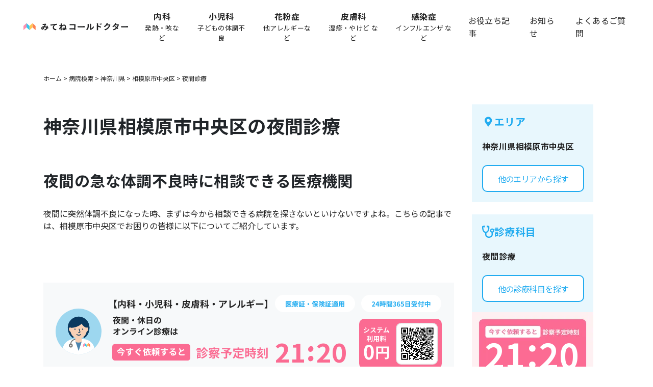

--- FILE ---
content_type: text/html
request_url: https://calldoctor.jp/hospitals/%E7%A5%9E%E5%A5%88%E5%B7%9D%E7%9C%8C/%E7%9B%B8%E6%A8%A1%E5%8E%9F%E5%B8%82%E4%B8%AD%E5%A4%AE%E5%8C%BA/%E5%A4%9C%E9%96%93/
body_size: 19129
content:
<!DOCTYPE html><html lang="ja"><head><meta charSet="utf-8"/><meta name="viewport" content="width=device-width, initial-scale=1"/><title>神奈川県相模原市中央区の夜間診療病院 | コールドクター</title><meta name="description" content="神奈川県相模原市中央区にある夜間診療病院の一覧です。夜間の急な発熱など救急時に診療可能な病院の住所や診療時間、電話番号がわかります。"/><meta property="og:title" content="神奈川県相模原市中央区の夜間診療病院 | コールドクター"/><meta property="og:description" content="神奈川県相模原市中央区にある夜間診療病院の一覧です。夜間の急な発熱など救急時に診療可能な病院の住所や診療時間、電話番号がわかります。"/><meta property="og:url" content="https://calldoctor.jp/hospitals/%E7%A5%9E%E5%A5%88%E5%B7%9D%E7%9C%8C/%E7%9B%B8%E6%A8%A1%E5%8E%9F%E5%B8%82%E4%B8%AD%E5%A4%AE%E5%8C%BA/%E5%A4%9C%E9%96%93/"/><link rel="canonical" href="https://calldoctor.jp/hospitals/%E7%A5%9E%E5%A5%88%E5%B7%9D%E7%9C%8C/%E7%9B%B8%E6%A8%A1%E5%8E%9F%E5%B8%82%E4%B8%AD%E5%A4%AE%E5%8C%BA/%E5%A4%9C%E9%96%93/"/><script type="application/ld+json">{"@context":"https://schema.org","@graph":[{"@type":"CollectionPage","@id":"https://calldoctor.jp/hospitals/%E7%A5%9E%E5%A5%88%E5%B7%9D%E7%9C%8C/%E7%9B%B8%E6%A8%A1%E5%8E%9F%E5%B8%82%E4%B8%AD%E5%A4%AE%E5%8C%BA/%E5%A4%9C%E9%96%93/#webpage","url":"https://calldoctor.jp/hospitals/%E7%A5%9E%E5%A5%88%E5%B7%9D%E7%9C%8C/%E7%9B%B8%E6%A8%A1%E5%8E%9F%E5%B8%82%E4%B8%AD%E5%A4%AE%E5%8C%BA/%E5%A4%9C%E9%96%93/","name":"神奈川県相模原市中央区の夜間診療病院","description":"神奈川県相模原市中央区にある夜間診療病院の一覧です。夜間の急な発熱など救急時に診療可能な病院の住所や診療時間、電話番号がわかります。","inLanguage":"ja","isPartOf":{"@id":"https://calldoctor.jp/#website"},"breadcrumb":{"@id":"https://calldoctor.jp/hospitals/%E7%A5%9E%E5%A5%88%E5%B7%9D%E7%9C%8C/%E7%9B%B8%E6%A8%A1%E5%8E%9F%E5%B8%82%E4%B8%AD%E5%A4%AE%E5%8C%BA/%E5%A4%9C%E9%96%93/#breadcrumb"},"mainEntity":{"@id":"https://calldoctor.jp/hospitals/%E7%A5%9E%E5%A5%88%E5%B7%9D%E7%9C%8C/%E7%9B%B8%E6%A8%A1%E5%8E%9F%E5%B8%82%E4%B8%AD%E5%A4%AE%E5%8C%BA/%E5%A4%9C%E9%96%93/#itemlist"}},{"@type":"BreadcrumbList","@id":"https://calldoctor.jp/hospitals/%E7%A5%9E%E5%A5%88%E5%B7%9D%E7%9C%8C/%E7%9B%B8%E6%A8%A1%E5%8E%9F%E5%B8%82%E4%B8%AD%E5%A4%AE%E5%8C%BA/%E5%A4%9C%E9%96%93/#breadcrumb","itemListElement":[{"@type":"ListItem","position":1,"name":"トップ","item":"https://calldoctor.jp/"},{"@type":"ListItem","position":2,"name":"病院紹介","item":"https://calldoctor.jp/hospitals/"},{"@type":"ListItem","position":3,"name":"神奈川県","item":"https://calldoctor.jp/hospitals/%E7%A5%9E%E5%A5%88%E5%B7%9D%E7%9C%8C/"},{"@type":"ListItem","position":4,"name":"相模原市中央区","item":"https://calldoctor.jp/hospitals/%E7%A5%9E%E5%A5%88%E5%B7%9D%E7%9C%8C/%E7%9B%B8%E6%A8%A1%E5%8E%9F%E5%B8%82%E4%B8%AD%E5%A4%AE%E5%8C%BA/"},{"@type":"ListItem","position":5,"name":"夜間","item":"https://calldoctor.jp/hospitals/%E7%A5%9E%E5%A5%88%E5%B7%9D%E7%9C%8C/%E7%9B%B8%E6%A8%A1%E5%8E%9F%E5%B8%82%E4%B8%AD%E5%A4%AE%E5%8C%BA/%E5%A4%9C%E9%96%93/"}]},{"@type":"ItemList","@id":"https://calldoctor.jp/hospitals/%E7%A5%9E%E5%A5%88%E5%B7%9D%E7%9C%8C/%E7%9B%B8%E6%A8%A1%E5%8E%9F%E5%B8%82%E4%B8%AD%E5%A4%AE%E5%8C%BA/%E5%A4%9C%E9%96%93/#itemlist","name":"相模原市中央区 夜間対応病院","itemListOrder":"http://schema.org/ItemListOrderDescending","numberOfItems":20,"itemListElement":[{"@type":"ListItem","position":1,"url":"https://calldoctor.jp/hospitals/%E7%A5%9E%E5%A5%88%E5%B7%9D%E7%9C%8C/%E7%9B%B8%E6%A8%A1%E5%8E%9F%E5%B8%82%E4%B8%AD%E5%A4%AE%E5%8C%BA/夜間/#hospital-001"},{"@type":"ListItem","position":2,"url":"https://calldoctor.jp/hospitals/%E7%A5%9E%E5%A5%88%E5%B7%9D%E7%9C%8C/%E7%9B%B8%E6%A8%A1%E5%8E%9F%E5%B8%82%E4%B8%AD%E5%A4%AE%E5%8C%BA/夜間/#hospital-002"},{"@type":"ListItem","position":3,"url":"https://calldoctor.jp/hospitals/%E7%A5%9E%E5%A5%88%E5%B7%9D%E7%9C%8C/%E7%9B%B8%E6%A8%A1%E5%8E%9F%E5%B8%82%E4%B8%AD%E5%A4%AE%E5%8C%BA/夜間/#hospital-003"},{"@type":"ListItem","position":4,"url":"https://calldoctor.jp/hospitals/%E7%A5%9E%E5%A5%88%E5%B7%9D%E7%9C%8C/%E7%9B%B8%E6%A8%A1%E5%8E%9F%E5%B8%82%E4%B8%AD%E5%A4%AE%E5%8C%BA/夜間/#hospital-004"},{"@type":"ListItem","position":5,"url":"https://calldoctor.jp/hospitals/%E7%A5%9E%E5%A5%88%E5%B7%9D%E7%9C%8C/%E7%9B%B8%E6%A8%A1%E5%8E%9F%E5%B8%82%E4%B8%AD%E5%A4%AE%E5%8C%BA/夜間/#hospital-005"},{"@type":"ListItem","position":6,"url":"https://calldoctor.jp/hospitals/%E7%A5%9E%E5%A5%88%E5%B7%9D%E7%9C%8C/%E7%9B%B8%E6%A8%A1%E5%8E%9F%E5%B8%82%E4%B8%AD%E5%A4%AE%E5%8C%BA/夜間/#hospital-006"},{"@type":"ListItem","position":7,"url":"https://calldoctor.jp/hospitals/%E7%A5%9E%E5%A5%88%E5%B7%9D%E7%9C%8C/%E7%9B%B8%E6%A8%A1%E5%8E%9F%E5%B8%82%E4%B8%AD%E5%A4%AE%E5%8C%BA/夜間/#hospital-007"},{"@type":"ListItem","position":8,"url":"https://calldoctor.jp/hospitals/%E7%A5%9E%E5%A5%88%E5%B7%9D%E7%9C%8C/%E7%9B%B8%E6%A8%A1%E5%8E%9F%E5%B8%82%E4%B8%AD%E5%A4%AE%E5%8C%BA/夜間/#hospital-008"},{"@type":"ListItem","position":9,"url":"https://calldoctor.jp/hospitals/%E7%A5%9E%E5%A5%88%E5%B7%9D%E7%9C%8C/%E7%9B%B8%E6%A8%A1%E5%8E%9F%E5%B8%82%E4%B8%AD%E5%A4%AE%E5%8C%BA/夜間/#hospital-009"},{"@type":"ListItem","position":10,"url":"https://calldoctor.jp/hospitals/%E7%A5%9E%E5%A5%88%E5%B7%9D%E7%9C%8C/%E7%9B%B8%E6%A8%A1%E5%8E%9F%E5%B8%82%E4%B8%AD%E5%A4%AE%E5%8C%BA/夜間/#hospital-010"},{"@type":"ListItem","position":11,"url":"https://calldoctor.jp/hospitals/%E7%A5%9E%E5%A5%88%E5%B7%9D%E7%9C%8C/%E7%9B%B8%E6%A8%A1%E5%8E%9F%E5%B8%82%E4%B8%AD%E5%A4%AE%E5%8C%BA/夜間/#hospital-011"},{"@type":"ListItem","position":12,"url":"https://calldoctor.jp/hospitals/%E7%A5%9E%E5%A5%88%E5%B7%9D%E7%9C%8C/%E7%9B%B8%E6%A8%A1%E5%8E%9F%E5%B8%82%E4%B8%AD%E5%A4%AE%E5%8C%BA/夜間/#hospital-012"},{"@type":"ListItem","position":13,"url":"https://calldoctor.jp/hospitals/%E7%A5%9E%E5%A5%88%E5%B7%9D%E7%9C%8C/%E7%9B%B8%E6%A8%A1%E5%8E%9F%E5%B8%82%E4%B8%AD%E5%A4%AE%E5%8C%BA/夜間/#hospital-013"},{"@type":"ListItem","position":14,"url":"https://calldoctor.jp/hospitals/%E7%A5%9E%E5%A5%88%E5%B7%9D%E7%9C%8C/%E7%9B%B8%E6%A8%A1%E5%8E%9F%E5%B8%82%E4%B8%AD%E5%A4%AE%E5%8C%BA/夜間/#hospital-014"},{"@type":"ListItem","position":15,"url":"https://calldoctor.jp/hospitals/%E7%A5%9E%E5%A5%88%E5%B7%9D%E7%9C%8C/%E7%9B%B8%E6%A8%A1%E5%8E%9F%E5%B8%82%E4%B8%AD%E5%A4%AE%E5%8C%BA/夜間/#hospital-015"},{"@type":"ListItem","position":16,"url":"https://calldoctor.jp/hospitals/%E7%A5%9E%E5%A5%88%E5%B7%9D%E7%9C%8C/%E7%9B%B8%E6%A8%A1%E5%8E%9F%E5%B8%82%E4%B8%AD%E5%A4%AE%E5%8C%BA/夜間/#hospital-016"},{"@type":"ListItem","position":17,"url":"https://calldoctor.jp/hospitals/%E7%A5%9E%E5%A5%88%E5%B7%9D%E7%9C%8C/%E7%9B%B8%E6%A8%A1%E5%8E%9F%E5%B8%82%E4%B8%AD%E5%A4%AE%E5%8C%BA/夜間/#hospital-017"},{"@type":"ListItem","position":18,"url":"https://calldoctor.jp/hospitals/%E7%A5%9E%E5%A5%88%E5%B7%9D%E7%9C%8C/%E7%9B%B8%E6%A8%A1%E5%8E%9F%E5%B8%82%E4%B8%AD%E5%A4%AE%E5%8C%BA/夜間/#hospital-018"},{"@type":"ListItem","position":19,"url":"https://calldoctor.jp/hospitals/%E7%A5%9E%E5%A5%88%E5%B7%9D%E7%9C%8C/%E7%9B%B8%E6%A8%A1%E5%8E%9F%E5%B8%82%E4%B8%AD%E5%A4%AE%E5%8C%BA/夜間/#hospital-019"},{"@type":"ListItem","position":20,"url":"https://calldoctor.jp/hospitals/%E7%A5%9E%E5%A5%88%E5%B7%9D%E7%9C%8C/%E7%9B%B8%E6%A8%A1%E5%8E%9F%E5%B8%82%E4%B8%AD%E5%A4%AE%E5%8C%BA/夜間/#hospital-020"}]},{"@type":"Hospital","@id":"https://calldoctor.jp/hospitals/%E7%A5%9E%E5%A5%88%E5%B7%9D%E7%9C%8C/%E7%9B%B8%E6%A8%A1%E5%8E%9F%E5%B8%82%E4%B8%AD%E5%A4%AE%E5%8C%BA/夜間/#hospital-001","name":"あさばクリニック","address":{"@type":"PostalAddress","addressRegion":"神奈川県","addressLocality":"相模原市中央区","streetAddress":"南橋本1-5-19"},"telephone":"042-700-3320","openingHoursSpecification":{},"medicalSpecialty":["GeneralPractice","Gastroenterologic"],"availableService":"Emergency"},{"@type":"Hospital","@id":"https://calldoctor.jp/hospitals/%E7%A5%9E%E5%A5%88%E5%B7%9D%E7%9C%8C/%E7%9B%B8%E6%A8%A1%E5%8E%9F%E5%B8%82%E4%B8%AD%E5%A4%AE%E5%8C%BA/夜間/#hospital-002","name":"まつざわクリニック","address":{"@type":"PostalAddress","addressRegion":"神奈川県","addressLocality":"相模原市中央区","streetAddress":"上溝2179-4　シルベール103"},"telephone":"042-762-3166","openingHoursSpecification":{},"medicalSpecialty":["GeneralPractice","Dermatologic","Musculoskeletal","Anesthesia"],"availableService":"Emergency"},{"@type":"Hospital","@id":"https://calldoctor.jp/hospitals/%E7%A5%9E%E5%A5%88%E5%B7%9D%E7%9C%8C/%E7%9B%B8%E6%A8%A1%E5%8E%9F%E5%B8%82%E4%B8%AD%E5%A4%AE%E5%8C%BA/夜間/#hospital-003","name":"上溝内科クリニック","address":{"@type":"PostalAddress","addressRegion":"神奈川県","addressLocality":"相模原市中央区","streetAddress":"上溝3175-1　かみみぞクリニックビル1F"},"telephone":"042-759-7070","openingHoursSpecification":{},"medicalSpecialty":["GeneralPractice","Pulmonary","Gastroenterologic","Cardiovascular","Pediatric"],"availableService":"Emergency"},{"@type":"Hospital","@id":"https://calldoctor.jp/hospitals/%E7%A5%9E%E5%A5%88%E5%B7%9D%E7%9C%8C/%E7%9B%B8%E6%A8%A1%E5%8E%9F%E5%B8%82%E4%B8%AD%E5%A4%AE%E5%8C%BA/夜間/#hospital-004","name":"さがみはら佐とうクリニック","address":{"@type":"PostalAddress","addressRegion":"神奈川県","addressLocality":"相模原市中央区","streetAddress":"相模原3-6-6　クリニックビレッジ2F"},"telephone":"042-704-0203","openingHoursSpecification":{},"medicalSpecialty":["GeneralPractice","Dermatologic","Urologic"],"availableService":"Emergency"},{"@type":"Hospital","@id":"https://calldoctor.jp/hospitals/%E7%A5%9E%E5%A5%88%E5%B7%9D%E7%9C%8C/%E7%9B%B8%E6%A8%A1%E5%8E%9F%E5%B8%82%E4%B8%AD%E5%A4%AE%E5%8C%BA/夜間/#hospital-005","name":"あだち内科クリニック","address":{"@type":"PostalAddress","addressRegion":"神奈川県","addressLocality":"相模原市中央区","streetAddress":"淵野辺本町2-5-15"},"telephone":"042-753-7603","openingHoursSpecification":{},"medicalSpecialty":["GeneralPractice","Gastroenterologic"],"availableService":"Emergency"},{"@type":"Hospital","@id":"https://calldoctor.jp/hospitals/%E7%A5%9E%E5%A5%88%E5%B7%9D%E7%9C%8C/%E7%9B%B8%E6%A8%A1%E5%8E%9F%E5%B8%82%E4%B8%AD%E5%A4%AE%E5%8C%BA/夜間/#hospital-006","name":"なごみ内科クリニック","address":{"@type":"PostalAddress","addressRegion":"神奈川県","addressLocality":"相模原市中央区","streetAddress":"南橋本1-17-17"},"telephone":"042-700-3201","openingHoursSpecification":{},"medicalSpecialty":["GeneralPractice","Diabetes"],"availableService":"Emergency"},{"@type":"Hospital","@id":"https://calldoctor.jp/hospitals/%E7%A5%9E%E5%A5%88%E5%B7%9D%E7%9C%8C/%E7%9B%B8%E6%A8%A1%E5%8E%9F%E5%B8%82%E4%B8%AD%E5%A4%AE%E5%8C%BA/夜間/#hospital-007","name":"医療法人　ふたまた会　青葉ふたまたクリニック","address":{"@type":"PostalAddress","addressRegion":"神奈川県","addressLocality":"相模原市中央区","streetAddress":"青葉3-24-1"},"telephone":"042-707-4126","openingHoursSpecification":{},"medicalSpecialty":["GeneralPractice","Surgical"],"availableService":"Emergency"},{"@type":"Hospital","@id":"https://calldoctor.jp/hospitals/%E7%A5%9E%E5%A5%88%E5%B7%9D%E7%9C%8C/%E7%9B%B8%E6%A8%A1%E5%8E%9F%E5%B8%82%E4%B8%AD%E5%A4%AE%E5%8C%BA/夜間/#hospital-008","name":"医療法人　あだち内科クリニック","address":{"@type":"PostalAddress","addressRegion":"神奈川県","addressLocality":"相模原市中央区","streetAddress":"淵野辺本町2-5-15-1F"},"telephone":"042-753-7603","openingHoursSpecification":{},"medicalSpecialty":["GeneralPractice","Gastroenterologic"],"availableService":"Emergency"},{"@type":"Hospital","@id":"https://calldoctor.jp/hospitals/%E7%A5%9E%E5%A5%88%E5%B7%9D%E7%9C%8C/%E7%9B%B8%E6%A8%A1%E5%8E%9F%E5%B8%82%E4%B8%AD%E5%A4%AE%E5%8C%BA/夜間/#hospital-009","name":"医療法人　こどもの城　おぐちこどもクリニック","address":{"@type":"PostalAddress","addressRegion":"神奈川県","addressLocality":"相模原市中央区","streetAddress":"鹿沼台1-7-7　SSビル5F"},"telephone":"042-786-4150","openingHoursSpecification":{},"medicalSpecialty":["Pediatric"],"availableService":"Emergency"},{"@type":"Hospital","@id":"https://calldoctor.jp/hospitals/%E7%A5%9E%E5%A5%88%E5%B7%9D%E7%9C%8C/%E7%9B%B8%E6%A8%A1%E5%8E%9F%E5%B8%82%E4%B8%AD%E5%A4%AE%E5%8C%BA/夜間/#hospital-010","name":"医療法人　大塚内科　大塚内科医院","address":{"@type":"PostalAddress","addressRegion":"神奈川県","addressLocality":"相模原市中央区","streetAddress":"氷川町13-1"},"telephone":"042-752-1435","openingHoursSpecification":{},"medicalSpecialty":["GeneralPractice","Gastroenterologic","Pediatric"],"availableService":"Emergency"},{"@type":"Hospital","@id":"https://calldoctor.jp/hospitals/%E7%A5%9E%E5%A5%88%E5%B7%9D%E7%9C%8C/%E7%9B%B8%E6%A8%A1%E5%8E%9F%E5%B8%82%E4%B8%AD%E5%A4%AE%E5%8C%BA/夜間/#hospital-011","name":"医療法人　宮田会　宮田医院","address":{"@type":"PostalAddress","addressRegion":"神奈川県","addressLocality":"相模原市中央区","streetAddress":"田名5450-3"},"telephone":"042-762-2321","openingHoursSpecification":{},"medicalSpecialty":["GeneralPractice","Pediatric"],"availableService":"Emergency"},{"@type":"Hospital","@id":"https://calldoctor.jp/hospitals/%E7%A5%9E%E5%A5%88%E5%B7%9D%E7%9C%8C/%E7%9B%B8%E6%A8%A1%E5%8E%9F%E5%B8%82%E4%B8%AD%E5%A4%AE%E5%8C%BA/夜間/#hospital-012","name":"医療法人社団　山川内科クリニック","address":{"@type":"PostalAddress","addressRegion":"神奈川県","addressLocality":"相模原市中央区","streetAddress":"富士見5-14-12　エスポアールI-1F-A"},"telephone":"042-750-8099","openingHoursSpecification":{},"medicalSpecialty":["GeneralPractice","Cardiovascular","Immunologic"],"availableService":"Emergency"},{"@type":"Hospital","@id":"https://calldoctor.jp/hospitals/%E7%A5%9E%E5%A5%88%E5%B7%9D%E7%9C%8C/%E7%9B%B8%E6%A8%A1%E5%8E%9F%E5%B8%82%E4%B8%AD%E5%A4%AE%E5%8C%BA/夜間/#hospital-013","name":"医療法人社団　リフレッシュにいの　にいの整形外科","address":{"@type":"PostalAddress","addressRegion":"神奈川県","addressLocality":"相模原市中央区","streetAddress":"相模原3-12-9　パーシモンビル2F・3F"},"telephone":"042-751-5611","openingHoursSpecification":{},"medicalSpecialty":["GeneralPractice","Orthopedic","Rheumatologic","Musculoskeletal"],"availableService":"Emergency"},{"@type":"Hospital","@id":"https://calldoctor.jp/hospitals/%E7%A5%9E%E5%A5%88%E5%B7%9D%E7%9C%8C/%E7%9B%B8%E6%A8%A1%E5%8E%9F%E5%B8%82%E4%B8%AD%E5%A4%AE%E5%8C%BA/夜間/#hospital-014","name":"医療法人社団　新和会　もろほし整形外科クリニック","address":{"@type":"PostalAddress","addressRegion":"神奈川県","addressLocality":"相模原市中央区","streetAddress":"鹿沼台2-10-16　第3SKビル1F-2"},"telephone":"042-750-2707","openingHoursSpecification":{},"medicalSpecialty":["GeneralPractice","Orthopedic","Rheumatologic","Musculoskeletal"],"availableService":"Emergency"},{"@type":"Hospital","@id":"https://calldoctor.jp/hospitals/%E7%A5%9E%E5%A5%88%E5%B7%9D%E7%9C%8C/%E7%9B%B8%E6%A8%A1%E5%8E%9F%E5%B8%82%E4%B8%AD%E5%A4%AE%E5%8C%BA/夜間/#hospital-015","name":"医療法人社団　朗実会　あべクリニック","address":{"@type":"PostalAddress","addressRegion":"神奈川県","addressLocality":"相模原市中央区","streetAddress":"鹿沼台2-18-20"},"telephone":"042-752-8187","openingHoursSpecification":{},"medicalSpecialty":["GeneralPractice","Gastroenterologic"],"availableService":"Emergency"},{"@type":"Hospital","@id":"https://calldoctor.jp/hospitals/%E7%A5%9E%E5%A5%88%E5%B7%9D%E7%9C%8C/%E7%9B%B8%E6%A8%A1%E5%8E%9F%E5%B8%82%E4%B8%AD%E5%A4%AE%E5%8C%BA/夜間/#hospital-016","name":"医療法人社団　相信会　関医院","address":{"@type":"PostalAddress","addressRegion":"神奈川県","addressLocality":"相模原市中央区","streetAddress":"上溝6-20-15"},"telephone":"042-761-2080","openingHoursSpecification":{},"medicalSpecialty":["GeneralPractice","Pediatric","Musculoskeletal"],"availableService":"Emergency"},{"@type":"Hospital","@id":"https://calldoctor.jp/hospitals/%E7%A5%9E%E5%A5%88%E5%B7%9D%E7%9C%8C/%E7%9B%B8%E6%A8%A1%E5%8E%9F%E5%B8%82%E4%B8%AD%E5%A4%AE%E5%8C%BA/夜間/#hospital-017","name":"医療法人社団　翼　たてのクリニック","address":{"@type":"PostalAddress","addressRegion":"神奈川県","addressLocality":"相模原市中央区","streetAddress":"上溝4-14-6"},"telephone":"042-760-3770","openingHoursSpecification":{},"medicalSpecialty":["GeneralPractice","Surgical","Dermatologic","Musculoskeletal"],"availableService":"Emergency"},{"@type":"Hospital","@id":"https://calldoctor.jp/hospitals/%E7%A5%9E%E5%A5%88%E5%B7%9D%E7%9C%8C/%E7%9B%B8%E6%A8%A1%E5%8E%9F%E5%B8%82%E4%B8%AD%E5%A4%AE%E5%8C%BA/夜間/#hospital-018","name":"医療法人社団　西村クリニック","address":{"@type":"PostalAddress","addressRegion":"神奈川県","addressLocality":"相模原市中央区","streetAddress":"すすきの町36-17"},"telephone":"042-753-3555","openingHoursSpecification":{},"medicalSpecialty":["GeneralPractice","Pediatric","Dermatologic","Immunologic"],"availableService":"Emergency"},{"@type":"Hospital","@id":"https://calldoctor.jp/hospitals/%E7%A5%9E%E5%A5%88%E5%B7%9D%E7%9C%8C/%E7%9B%B8%E6%A8%A1%E5%8E%9F%E5%B8%82%E4%B8%AD%E5%A4%AE%E5%8C%BA/夜間/#hospital-019","name":"医療法人社団　高井内科クリニック","address":{"@type":"PostalAddress","addressRegion":"神奈川県","addressLocality":"相模原市中央区","streetAddress":"相模原5-7-20　エバーグリーンホームズ2F"},"telephone":"042-751-2205","openingHoursSpecification":{},"medicalSpecialty":["GeneralPractice","Gastroenterologic","Cardiovascular"],"availableService":"Emergency"},{"@type":"Hospital","@id":"https://calldoctor.jp/hospitals/%E7%A5%9E%E5%A5%88%E5%B7%9D%E7%9C%8C/%E7%9B%B8%E6%A8%A1%E5%8E%9F%E5%B8%82%E4%B8%AD%E5%A4%AE%E5%8C%BA/夜間/#hospital-020","name":"半沢クリニック","address":{"@type":"PostalAddress","addressRegion":"神奈川県","addressLocality":"相模原市中央区","streetAddress":"淵野辺1-10-13-102"},"telephone":"042-786-5115","openingHoursSpecification":{},"medicalSpecialty":["GeneralPractice","Pediatric","Radiography"],"availableService":"Emergency"},{"@type":"MedicalOrganization","@id":"https://calldoctor.jp/#organization"},{"@type":"WebSite","@id":"https://calldoctor.jp/#website"}]}</script><link rel="next" href="https://calldoctor.jp/hospitals/%E7%A5%9E%E5%A5%88%E5%B7%9D%E7%9C%8C/%E7%9B%B8%E6%A8%A1%E5%8E%9F%E5%B8%82%E4%B8%AD%E5%A4%AE%E5%8C%BA/%E5%A4%9C%E9%96%93/?page=2"/><link rel="stylesheet" href="/assets/root-BotJFnMt.css"/><link rel="stylesheet" href="https://cdn.jsdelivr.net/npm/bootstrap@4.6.2/dist/css/bootstrap.min.css"/><link rel="preconnect" href="https://fonts.googleapis.com"/><link rel="preconnect" href="https://fonts.gstatic.com" crossorigin="anonymous"/><link rel="stylesheet" href="https://fonts.googleapis.com/css2?family=Inter:ital,opsz,wght@0,14..32,100..900;1,14..32,100..900&amp;display=swap"/><link rel="stylesheet" href="https://fonts.googleapis.com/css2?family=IBM+Plex+Sans+JP:wght@100;200;300;400;500;600;700&amp;display=swap"/><link rel="stylesheet" href="https://fonts.googleapis.com/css2?family=Noto+Sans+JP:wght@100;200;300;400;500;600;700;800;900&amp;display=swap"/><style id="__jsx-1998599686">.main-nav.jsx-1998599686{position:-webkit-sticky;position:sticky;top:0;left:0;z-index:99;width:100%;min-height:60px;overflow:unset !important;font-family:"Noto Sans JP",sans-serif;background-color:#fff;-webkit-transition:background-color ease 0.2s;transition:background-color ease 0.2s;}@media screen and (max-width:1024px){.main-nav.jsx-1998599686{margin:0 auto;}.main-nav.menu-opened.jsx-1998599686{background-color:#f7f9fa;}}.main-nav.jsx-1998599686 .main-nav-body.jsx-1998599686{display:-webkit-box;display:-webkit-flex;display:-ms-flexbox;display:flex;-webkit-align-items:center;-webkit-box-align:center;-ms-flex-align:center;align-items:center;padding:20px 26px;overflow:hidden;}@media screen and (max-width:1024px){.main-nav.jsx-1998599686 .main-nav-body.jsx-1998599686{-webkit-flex-direction:column;-ms-flex-direction:column;flex-direction:column;-webkit-align-items:flex-start !important;-webkit-box-align:flex-start !important;-ms-flex-align:flex-start !important;align-items:flex-start !important;min-height:0;padding:20px;}}.main-nav.jsx-1998599686 .main-nav-body.jsx-1998599686 .phone-call-button.jsx-1998599686{margin-right:14px;}.main-nav.jsx-1998599686 .main-nav-body.jsx-1998599686 .phone-call-button.jsx-1998599686:hover{opacity:0.7;-webkit-transition:0.2s;transition:0.2s;}.main-nav.jsx-1998599686 .main-nav-body.jsx-1998599686 .dotted-line-vertical.jsx-1998599686{height:34px;margin-right:24px;}.logo-wrap.jsx-1998599686{padding:0 0 0 20px;}@media screen and (max-width:1024px){.logo-wrap.jsx-1998599686{display:-webkit-box;display:-webkit-flex;display:-ms-flexbox;display:flex;width:100%;padding:0;}}.logo-wrap.jsx-1998599686 .logo.jsx-1998599686{width:270px;}.logo-wrap.jsx-1998599686 .logo.jsx-1998599686:hover{opacity:0.7;-webkit-transition:0.2s;transition:0.2s;}@media (min-width:1025px) and (max-width:1280px){.logo-wrap.jsx-1998599686 .logo.jsx-1998599686{width:16vw;}}@media screen and (max-width:1024px){.logo-wrap.jsx-1998599686 .logo.jsx-1998599686{width:234px;}}.logo-wrap.jsx-1998599686 .logo.jsx-1998599686 img.jsx-1998599686{display:block;width:100%;height:auto;}.close-btn.jsx-1998599686{display:none;}@media screen and (max-width:1024px){.close-btn.jsx-1998599686{z-index:99;display:block;width:18px;margin:0 0 0 auto;}.menu-opened.jsx-1998599686 .close-btn.jsx-1998599686 .h-burger.jsx-1998599686:nth-child(1){-webkit-transform:rotate(45deg) translate(5.5px,4.5px);-ms-transform:rotate(45deg) translate(5.5px,4.5px);transform:rotate(45deg) translate(5.5px,4.5px);}.menu-opened.jsx-1998599686 .close-btn.jsx-1998599686 .h-burger.jsx-1998599686:nth-child(2){opacity:0;}.menu-opened.jsx-1998599686 .close-btn.jsx-1998599686 .h-burger.jsx-1998599686:nth-child(3){-webkit-transform:rotate(-45deg) translate(5.5px,-4.5px);-ms-transform:rotate(-45deg) translate(5.5px,-4.5px);transform:rotate(-45deg) translate(5.5px,-4.5px);}.close-btn.jsx-1998599686 .h-burger.jsx-1998599686{display:block;width:100%;height:2px;margin-bottom:5px;background:#333;-webkit-transition:all ease 0.2s;transition:all ease 0.2s;}}.web-reservation-box.jsx-1998599686{display:-webkit-inline-box;display:-webkit-inline-flex;display:-ms-inline-flexbox;display:inline-flex;-webkit-align-items:center;-webkit-box-align:center;-ms-flex-align:center;align-items:center;-webkit-box-pack:center;-webkit-justify-content:center;-ms-flex-pack:center;justify-content:center;height:52px;min-height:52px;width:241px;padding:0 20px;font-family:"Noto Sans JP",sans-serif;font-size:16px;font-weight:bold;text-align:center;cursor:pointer;-webkit-user-select:none;-moz-user-select:none;-ms-user-select:none;user-select:none;border:none;border-radius:10px;outline:none;-webkit-appearance:none;-moz-appearance:none;appearance:none;color:white;-webkit-text-decoration:none;text-decoration:none;background-color:#4A90E2;}.web-reservation-box.jsx-1998599686:link,.web-reservation-box.jsx-1998599686:visited{color:white;-webkit-text-decoration:none;text-decoration:none;background-color:#4A90E2;}.web-reservation-box.jsx-1998599686:hover,.web-reservation-box.jsx-1998599686:focus,.web-reservation-box.jsx-1998599686:active{background-color:#357ABD;}.web-reservation-box.jsx-1998599686::before{display:inline-block;width:20px;height:20px;margin-right:10px;content:"";background-image:url("/assets/icons/icon_phone.svg");background-repeat:no-repeat;background-size:contain;}.reservation-box.jsx-1998599686{display:-webkit-box;display:-webkit-flex;display:-ms-flexbox;display:flex;-webkit-align-items:center;-webkit-box-align:center;-ms-flex-align:center;align-items:center;}@media screen and (max-width:1024px){.reservation-box.jsx-1998599686{display:none;}}.bubble.jsx-1998599686{font-family:"Noto Sans JP",sans-serif;font-size:0.6875rem;font-weight:bold;line-height:1.125rem;-webkit-letter-spacing:0.024em;-moz-letter-spacing:0.024em;-ms-letter-spacing:0.024em;letter-spacing:0.024em;position:absolute;top:70px;left:40px;display:-webkit-box;display:-webkit-flex;display:-ms-flexbox;display:flex;-webkit-align-items:center;-webkit-box-align:center;-ms-flex-align:center;align-items:center;-webkit-box-pack:center;-webkit-justify-content:center;-ms-flex-pack:center;justify-content:center;padding:0.625rem 1.75rem;margin-left:-16px;color:#fff;background:#fb6b92;border-radius:8px;-webkit-transition:opacity ease 0.1s;transition:opacity ease 0.1s;}@media screen and (min-width:1025px) and (max-width:1100px){.bubble.jsx-1998599686{font-family:"Noto Sans JP",sans-serif;font-size:0.625rem;-webkit-letter-spacing:0.024em;-moz-letter-spacing:0.024em;-ms-letter-spacing:0.024em;letter-spacing:0.024em;padding:0.625rem;}}@media screen and (max-width:1024px){.bubble.jsx-1998599686{top:50px;right:24px;padding:10px;}.menu-opened.jsx-1998599686 .bubble.jsx-1998599686{pointer-events:none;opacity:0;}}.bubble.jsx-1998599686::after{position:absolute;top:-9px;left:32px;display:block;width:0;margin-left:-6px;content:"";border-color:#fb6b92 transparent;border-style:solid;border-width:0 6px 10px;}.menu-nav-wrap.jsx-1998599686{display:-webkit-box;display:-webkit-flex;display:-ms-flexbox;display:flex;-webkit-align-items:center;-webkit-box-align:center;-ms-flex-align:center;align-items:center;margin:0 0 0 auto;}.menu-nav.jsx-1998599686{-webkit-transition:all ease 0.2s;transition:all ease 0.2s;}@media screen and (max-width:1024px){.menu-nav.jsx-1998599686{position:fixed;top:60px;right:0;bottom:0;left:0;pointer-events:none;background-color:#f7f9fa;opacity:0;}.menu-opened.jsx-1998599686 .menu-nav.jsx-1998599686{pointer-events:initial;opacity:1;}}.menu-nav.jsx-1998599686 .menu-nav-list.jsx-1998599686{display:-webkit-box;display:-webkit-flex;display:-ms-flexbox;display:flex;-webkit-align-items:center;-webkit-box-align:center;-ms-flex-align:center;align-items:center;-webkit-box-pack:end;-webkit-justify-content:flex-end;-ms-flex-pack:end;justify-content:flex-end;margin:0 20px 0 0;line-height:1rem;list-style:none;}@media screen and (max-width:1024px){.menu-nav.jsx-1998599686 .menu-nav-list.jsx-1998599686{-webkit-flex-direction:column;-ms-flex-direction:column;flex-direction:column;-webkit-align-items:flex-start;-webkit-box-align:flex-start;-ms-flex-align:flex-start;align-items:flex-start;-webkit-box-pack:start;-webkit-justify-content:flex-start;-ms-flex-pack:start;justify-content:flex-start;margin:36px 32px;border-top:1px solid #d8d8d8;}}.menu-nav.jsx-1998599686 .menu-nav-list.jsx-1998599686 li.jsx-1998599686{margin:0 0 0 1.875rem;font-family:"Noto Sans JP",sans-serif;font-size:1rem;line-height:1.6;-webkit-letter-spacing:0.024em;-moz-letter-spacing:0.024em;-ms-letter-spacing:0.024em;letter-spacing:0.024em;}@media screen and (min-width:1025px) and (max-width:1200px){.menu-nav.jsx-1998599686 .menu-nav-list.jsx-1998599686 li.jsx-1998599686{margin-left:16px;}}@media screen and (max-width:1024px){.menu-nav.jsx-1998599686 .menu-nav-list.jsx-1998599686 li.jsx-1998599686{font-family:"Noto Sans JP",sans-serif;font-size:1rem;line-height:1.6;-webkit-letter-spacing:0.024em;-moz-letter-spacing:0.024em;-ms-letter-spacing:0.024em;letter-spacing:0.024em;display:block;width:100%;padding:0;margin:0;border-bottom:1px solid #d8d8d8;}}.menu-nav.jsx-1998599686 .menu-nav-list.jsx-1998599686 li.jsx-1998599686 a.jsx-1998599686{padding:10px 0;color:#212121;-webkit-text-decoration:none;text-decoration:none;}@media screen and (max-width:1024px){.menu-nav.jsx-1998599686 .menu-nav-list.jsx-1998599686 li.jsx-1998599686 a.jsx-1998599686{display:-webkit-box;display:-webkit-flex;display:-ms-flexbox;display:flex;-webkit-align-items:center;-webkit-box-align:center;-ms-flex-align:center;align-items:center;-webkit-box-pack:justify;-webkit-justify-content:space-between;-ms-flex-pack:justify;justify-content:space-between;height:50px;}}.menu-nav.jsx-1998599686 .menu-nav-list.jsx-1998599686 li.jsx-1998599686:hover a.jsx-1998599686{color:#22acf0;}.app-store-box.jsx-1998599686{display:none;-webkit-flex-direction:column;-ms-flex-direction:column;flex-direction:column;-webkit-align-items:center;-webkit-box-align:center;-ms-flex-align:center;align-items:center;-webkit-box-pack:center;-webkit-justify-content:center;-ms-flex-pack:center;justify-content:center;padding:1rem 1.5rem 1.5rem;margin:1.5rem;background-color:#fff;border-radius:20px;}@media screen and (max-width:1024px){.app-store-box.jsx-1998599686{display:-webkit-box;display:-webkit-flex;display:-ms-flexbox;display:flex;padding:1.5rem 1.5rem;}}.app-store-box-title.jsx-1998599686{font-family:"Noto Sans JP",sans-serif;font-size:1rem;font-weight:bold;line-height:1.6;-webkit-letter-spacing:0.024em;-moz-letter-spacing:0.024em;-ms-letter-spacing:0.024em;letter-spacing:0.024em;margin-bottom:16px;}.app-store-buttons.jsx-1998599686{display:-webkit-box;display:-webkit-flex;display:-ms-flexbox;display:flex;-webkit-box-pack:center;-webkit-justify-content:center;-ms-flex-pack:center;justify-content:center;width:100%;}.app-store-buttons.jsx-1998599686 .app-store-button.jsx-1998599686:not(:last-child){margin-right:12px;}.title.jsx-1998599686{font-family:"Noto Sans JP";font-size:16px;font-style:normal;font-weight:bold;line-height:160%;color:#212121;text-align:center;}.sub-title.jsx-1998599686{font-family:"Noto Sans JP";font-size:13px;font-style:normal;line-height:160%;color:#212121;text-align:center;}@media screen and (max-width:1024px){.sub-title.jsx-1998599686{display:none !important;}}.app-dl.jsx-1998599686{position:relative;display:-webkit-box;display:-webkit-flex;display:-ms-flexbox;display:flex;-webkit-flex-direction:column;-ms-flex-direction:column;flex-direction:column;-webkit-align-items:center;-webkit-box-align:center;-ms-flex-align:center;align-items:center;}.app-dl.jsx-1998599686 .app-dl-image.jsx-1998599686{position:relative;right:auto;bottom:auto;width:100%;margin:0 auto;}.app-dl.jsx-1998599686 .app-dl-btn.jsx-1998599686{position:relative;right:auto;bottom:auto;left:auto;width:88%;height:auto;margin:0 auto;}.app-dl.jsx-1998599686 .app-dl-btn.jsx-1998599686 img.jsx-1998599686{width:100%;height:auto;}</style><style id="__jsx-269882875">.search-container.jsx-269882875{display:-webkit-box;display:-webkit-flex;display:-ms-flexbox;display:flex;-webkit-flex-flow:column;-ms-flex-flow:column;flex-flow:column;width:100vw;margin-bottom:32px;font:700 16px/1.6 "Noto Sans JP",sans-serif;color:#22acf0;}@media screen and (max-width:720px){.search-container.jsx-269882875{width:100%;}}.area-search-section.jsx-269882875,.department-search-section.jsx-269882875{display:-webkit-box;display:-webkit-flex;display:-ms-flexbox;display:flex;-webkit-flex-flow:column;-ms-flex-flow:column;flex-flow:column;width:100%;}.department-search-section.jsx-269882875{margin-top:16px;}.search-content.jsx-269882875{display:-webkit-box;display:-webkit-flex;display:-ms-flexbox;display:flex;-webkit-flex-flow:row nowrap;-ms-flex-flow:row nowrap;flex-flow:row nowrap;-webkit-align-items:center;-webkit-box-align:center;-ms-flex-align:center;align-items:center;width:100%;padding:20px;background:var(--cd-color-cd-blue,#e8f7fd);}.header-group.jsx-269882875{display:-webkit-box;display:-webkit-flex;display:-ms-flexbox;display:flex;gap:4px;-webkit-align-items:center;-webkit-box-align:center;-ms-flex-align:center;align-items:center;font-size:16px;line-height:1.4;-webkit-flex-shrink:0;-ms-flex-negative:0;flex-shrink:0;}.icon.jsx-269882875{width:24px;aspect-ratio:1;object-fit:contain;object-position:center;}.section-title.jsx-269882875{margin-right:10px;vertical-align:middle;white-space:nowrap;}.location-text.jsx-269882875{-webkit-flex:1 1 auto;-ms-flex:1 1 auto;flex:1 1 auto;color:#212121;word-wrap:break-word;overflow-wrap:break-word;vertical-align:middle;padding:0 8px;min-width:0;}.search-btn.jsx-269882875{-webkit-flex-shrink:0;-ms-flex-negative:0;flex-shrink:0;width:64px;height:2.25rem;margin-left:8px;font-size:1rem;font-weight:bold;line-height:2.125rem;color:#22acf0;-webkit-letter-spacing:-0.04em;-moz-letter-spacing:-0.04em;-ms-letter-spacing:-0.04em;letter-spacing:-0.04em;text-align:center;background-color:#fff;border:2px solid #22acf0;border-radius:10px;display:-webkit-box;display:-webkit-flex;display:-ms-flexbox;display:flex;-webkit-align-items:center;-webkit-box-align:center;-ms-flex-align:center;align-items:center;-webkit-box-pack:center;-webkit-justify-content:center;-ms-flex-pack:center;justify-content:center;}.search-btn.jsx-269882875:hover{opacity:0.9;-webkit-text-decoration:none;text-decoration:none;}.search-btn.jsx-269882875 .search-btn-text.jsx-269882875{display:block;-webkit-text-decoration:none;text-decoration:none;white-space:nowrap;}</style><style id="__jsx-600834879">.campaign-qr-box{display:-webkit-box;display:-webkit-flex;display:-ms-flexbox;display:flex;-webkit-align-items:center;-webkit-box-align:center;-ms-flex-align:center;align-items:center;-webkit-box-pack:center;-webkit-justify-content:center;-ms-flex-pack:center;justify-content:center;width:100%;height:100%;background-color:#fff;}.campaign-qr-box .qr-image{width:auto;width:100%;height:100%;}</style><style id="__jsx-706432877">.hospital-cta-pc-with-time.jsx-706432877{width:805px;margin:0 0 60px;position:relative;}.svg-wrapper.jsx-706432877{display:block;width:100%;height:auto;}.svg-wrapper.jsx-706432877 svg{width:100%;height:auto;display:block;}.campaign-cta-qr.jsx-706432877{position:absolute;top:84px;right:36px;width:72px;height:72px;}</style><style id="__jsx-3818973692">.hospital-cta-sp.jsx-3818973692{background:#f7f9fa;padding:24px;margin:0 -1.25rem 24px;font-family:"Noto Sans JP",sans-serif;display:-webkit-box;display:-webkit-flex;display:-ms-flexbox;display:flex;-webkit-flex-direction:column;-ms-flex-direction:column;flex-direction:column;gap:12px;}.top-section.jsx-3818973692{display:-webkit-box;display:-webkit-flex;display:-ms-flexbox;display:flex;gap:8px;-webkit-align-items:flex-start;-webkit-box-align:flex-start;-ms-flex-align:flex-start;align-items:flex-start;}.doctor-icon.jsx-3818973692{width:80px;height:80px;-webkit-flex-shrink:0;-ms-flex-negative:0;flex-shrink:0;}.doctor-icon.jsx-3818973692 img.jsx-3818973692{width:100%;height:100%;object-fit:contain;}.text-group.jsx-3818973692{-webkit-flex:1;-ms-flex:1;flex:1;display:-webkit-box;display:-webkit-flex;display:-ms-flexbox;display:flex;-webkit-flex-direction:column;-ms-flex-direction:column;flex-direction:column;}.text-small.jsx-3818973692{font-size:12px;font-weight:700;line-height:1.4;color:#212121;margin:0;}.text-medium.jsx-3818973692{font-size:16px;font-weight:700;line-height:1.6;color:#212121;margin:0;}.badges-row.jsx-3818973692{display:-webkit-box;display:-webkit-flex;display:-ms-flexbox;display:flex;-webkit-align-items:center;-webkit-box-align:center;-ms-flex-align:center;align-items:center;-webkit-box-pack:justify;-webkit-justify-content:space-between;-ms-flex-pack:justify;justify-content:space-between;gap:12px;}.badge-blue.jsx-3818973692{background:#fff;border-radius:26px;padding:8px 20px;font-size:14px;font-weight:700;line-height:1.6;color:#22acf0;text-align:center;white-space:nowrap;}.bottom-section.jsx-3818973692{display:-webkit-box;display:-webkit-flex;display:-ms-flexbox;display:flex;-webkit-flex-direction:column;-ms-flex-direction:column;flex-direction:column;gap:12px;}.time-row.jsx-3818973692{display:-webkit-box;display:-webkit-flex;display:-ms-flexbox;display:flex;-webkit-align-items:center;-webkit-box-align:center;-ms-flex-align:center;align-items:center;-webkit-box-pack:center;-webkit-justify-content:center;-ms-flex-pack:center;justify-content:center;gap:12px;}.time-badge-pink.jsx-3818973692{background:#fb6b92;border-radius:4px;padding:2px 12px 4px;font-size:12px;font-weight:700;line-height:1.4;color:#fff;}.time-info.jsx-3818973692{display:-webkit-box;display:-webkit-flex;display:-ms-flexbox;display:flex;-webkit-align-items:center;-webkit-box-align:center;-ms-flex-align:center;align-items:center;gap:4px;}.time-label.jsx-3818973692{font-size:16px;font-weight:700;line-height:1.6;color:#fb6b92;text-align:right;white-space:nowrap;}.time-display.jsx-3818973692{display:-webkit-box;display:-webkit-flex;display:-ms-flexbox;display:flex;-webkit-align-items:center;-webkit-box-align:center;-ms-flex-align:center;align-items:center;font-size:36px;font-weight:700;line-height:1.2;-webkit-letter-spacing:0.72px;-moz-letter-spacing:0.72px;-ms-letter-spacing:0.72px;letter-spacing:0.72px;color:#fb6b92;}.time-display.jsx-3818973692 .colon.jsx-3818973692{margin:0 2px;}.cta-button.jsx-3818973692{background:#fb6b92;border-radius:8px;height:50px;display:-webkit-box;display:-webkit-flex;display:-ms-flexbox;display:flex;-webkit-align-items:center;-webkit-box-align:center;-ms-flex-align:center;align-items:center;-webkit-box-pack:center;-webkit-justify-content:center;-ms-flex-pack:center;justify-content:center;gap:10px;padding:15px 0;cursor:pointer;-webkit-text-decoration:none;text-decoration:none;}.cta-text.jsx-3818973692{font-size:16px;font-weight:700;line-height:1.6;color:#fff;text-align:center;}.cta-badge.jsx-3818973692{background:#fff;border-radius:40px;padding:0 8px 2px;font-size:12px;font-weight:700;line-height:1.4;color:#fb6b92;}</style><style id="__jsx-285073895">.hospital-cell.jsx-285073895{width:50rem;padding:1.25rem 1.25rem 0;margin-bottom:2rem;border:1px solid #e4e4e4;}@media screen and (max-width:1024px){.hospital-cell.jsx-285073895{width:100%;padding:0.9375rem 0.9375rem 0;margin-bottom:1.5rem;border:1px solid #e4e4e4;}}.hospital-cell--hide.jsx-285073895{width:0;height:0;visibility:hidden;}.hospital-cell.jsx-285073895 .name.jsx-285073895{font-family:"Noto Sans JP",sans-serif;font-size:1.5rem;line-height:1.4;color:#333;padding:1.25rem 0.9375rem;font-weight:bold;background-color:#e8f7fe;}@media (max-width:1024px){.hospital-cell.jsx-285073895 .name.jsx-285073895{font-size:1.125rem;}}.hospital-cell.jsx-285073895 .middle-box.jsx-285073895{display:grid;grid-template-columns:1fr 1fr;gap:1.25rem;-webkit-align-items:flex-start;-webkit-box-align:flex-start;-ms-flex-align:flex-start;align-items:flex-start;justify-items:start;margin:1.5rem 0 1.875rem 0;font-family:"Noto Sans JP",sans-serif;font-size:1rem;line-height:1.5;color:#212121;-webkit-letter-spacing:0;-moz-letter-spacing:0;-ms-letter-spacing:0;letter-spacing:0;}@media (max-width:1024px){.hospital-cell.jsx-285073895 .middle-box.jsx-285073895{font-size:0.875rem;}}@media screen and (max-width:1024px){.hospital-cell.jsx-285073895 .middle-box.jsx-285073895{display:-webkit-box;display:-webkit-flex;display:-ms-flexbox;display:flex;-webkit-flex-direction:column;-ms-flex-direction:column;flex-direction:column;gap:1rem;-webkit-align-items:start;-webkit-box-align:start;-ms-flex-align:start;align-items:start;margin:1.5rem 0 1.25rem 0;}}.hospital-cell.jsx-285073895 .middle-box.jsx-285073895>.jsx-285073895:first-child{justify-self:start;width:100%;}.hospital-cell.jsx-285073895 .middle-box.jsx-285073895 .dept.jsx-285073895{justify-self:start;width:100%;-webkit-align-items:flex-start;-webkit-box-align:flex-start;-ms-flex-align:flex-start;align-items:flex-start;}.hospital-cell.jsx-285073895 .left-box.jsx-285073895{display:-webkit-box;display:-webkit-flex;display:-ms-flexbox;display:flex;-webkit-flex-direction:row;-ms-flex-direction:row;flex-direction:row;width:100%;}.hospital-cell.jsx-285073895 .address.jsx-285073895{display:-webkit-box;display:-webkit-flex;display:-ms-flexbox;display:flex;-webkit-flex:1.2;-ms-flex:1.2;flex:1.2;-webkit-flex-direction:row;-ms-flex-direction:row;flex-direction:row;}@media screen and (max-width:1024px){.hospital-cell.jsx-285073895 .address.jsx-285073895{padding-right:0;}}.hospital-cell.jsx-285073895 .address-value.jsx-285073895{font-family:"Noto Sans JP",sans-serif;font-size:1rem;line-height:1.5;color:#212121;-webkit-letter-spacing:0;-moz-letter-spacing:0;-ms-letter-spacing:0;letter-spacing:0;}@media (max-width:1024px){.hospital-cell.jsx-285073895 .address-value.jsx-285073895{font-size:0.875rem;}}.hospital-cell.jsx-285073895 .tel.jsx-285073895{display:-webkit-box;display:-webkit-flex;display:-ms-flexbox;display:flex;-webkit-align-items:center;-webkit-box-align:center;-ms-flex-align:center;align-items:center;-webkit-box-pack:center;-webkit-justify-content:center;-ms-flex-pack:center;justify-content:center;width:100%;}@media screen and (max-width:1024px){.hospital-cell.jsx-285073895 .tel.jsx-285073895{-webkit-box-pack:start;-webkit-justify-content:start;-ms-flex-pack:start;justify-content:start;}}.hospital-cell.jsx-285073895 .mid-title.jsx-285073895{margin-right:0.625rem;font-weight:bold;color:#22acf0;white-space:nowrap;}@media screen and (max-width:1024px){.hospital-cell.jsx-285073895 .mid-title.jsx-285073895{min-width:0;margin-right:0.625rem;margin-bottom:0;}}.hospital-cell.jsx-285073895 .dept.jsx-285073895{display:-webkit-box;display:-webkit-flex;display:-ms-flexbox;display:flex;-webkit-flex:1;-ms-flex:1;flex:1;-webkit-flex-direction:row;-ms-flex-direction:row;flex-direction:row;}@media screen and (max-width:1024px){.hospital-cell.jsx-285073895 .dept.jsx-285073895{-webkit-flex-direction:column;-ms-flex-direction:column;flex-direction:column;}}.hospital-cell.jsx-285073895 .dept-value.jsx-285073895{text-align:left;}.hospital-cell.jsx-285073895 .time-table.jsx-285073895{margin:0 0 1.25rem;}.hospital-cell.jsx-285073895 .time-table.jsx-285073895 table.jsx-285073895{border-collapse:collapse;border:1px solid #f7f9fa;}@media screen and (max-width:1024px){.hospital-cell.jsx-285073895 .time-table.jsx-285073895 table.jsx-285073895{font-family:"Noto Sans JP";font-size:0.75rem;}}.hospital-cell.jsx-285073895 .time-table.jsx-285073895 table.jsx-285073895 th.jsx-285073895{height:2.5rem;font-weight:normal;background:#f7f9fa;border:1px solid rgba(60,60,67,0.3019607843);}@media screen and (max-width:1024px){.hospital-cell.jsx-285073895 .time-table.jsx-285073895 table.jsx-285073895 th.jsx-285073895{height:auto;padding:0.25rem;}}.hospital-cell.jsx-285073895 .time-table.jsx-285073895 table.jsx-285073895 td.jsx-285073895{height:2.5rem;color:#9fdff4;text-align:center;border:1px solid rgba(60,60,67,0.3019607843);}@media screen and (max-width:1024px){.hospital-cell.jsx-285073895 .time-table.jsx-285073895 table.jsx-285073895 td.jsx-285073895{height:auto;padding:0.25rem;}}.hospital-cell.jsx-285073895 .time-table.jsx-285073895 table.jsx-285073895 td.jsx-285073895:nth-child(1){width:7.5rem;font-size:0.8125rem;color:#000;white-space:nowrap;}@media screen and (max-width:1024px){.hospital-cell.jsx-285073895 .time-table.jsx-285073895 table.jsx-285073895 td.jsx-285073895:nth-child(1){width:auto;}}.hospital-cell.jsx-285073895 .time-table.jsx-285073895 table.jsx-285073895 td.jsx-285073895:nth-child(7){color:#22acf0;}.hospital-cell.jsx-285073895 .time-table.jsx-285073895 table.jsx-285073895 td.jsx-285073895:nth-child(8){color:#22acf0;}.hospital-cell.jsx-285073895 .time-table.jsx-285073895 table.jsx-285073895 td.jsx-285073895:nth-child(9){color:#22acf0;}.hospital-cell.jsx-285073895 .homepage-btn-wrap.jsx-285073895{margin:0 0 1.25rem;text-align:center;}.hospital-cell.jsx-285073895 .homepage-btn-wrap.jsx-285073895 .homepage-btn.jsx-285073895{min-width:18.75rem;min-height:50px;}.button-primary.jsx-285073895{display:-webkit-inline-box;display:-webkit-inline-flex;display:-ms-inline-flexbox;display:inline-flex;-webkit-align-items:center;-webkit-box-align:center;-ms-flex-align:center;align-items:center;-webkit-box-pack:center;-webkit-justify-content:center;-ms-flex-pack:center;justify-content:center;height:2.5rem;min-height:2.5rem;padding:0 1.25rem;font-family:"Noto Sans JP",sans-serif;font-weight:normal;text-align:center;cursor:pointer;-webkit-user-select:none;-moz-user-select:none;-ms-user-select:none;user-select:none;border:none;border-radius:0.625rem;outline:none;-webkit-appearance:none;-moz-appearance:none;appearance:none;font-family:"Noto Sans JP",sans-serif;font-size:1rem;line-height:1.6;-webkit-letter-spacing:0.024em;-moz-letter-spacing:0.024em;-ms-letter-spacing:0.024em;letter-spacing:0.024em;}.button-primary.jsx-285073895,.button-primary.jsx-285073895:link,.button-primary.jsx-285073895:visited{color:#fff;-webkit-text-decoration:none;text-decoration:none;background-color:#22acf0;}.button-primary.jsx-285073895:hover,.button-primary.jsx-285073895:focus,.button-primary.jsx-285073895:active,.button-primary.jsx-285073895:active.jsx-285073895:focus,.button-primary.jsx-285073895:active.jsx-285073895:hover,.button-primary.jsx-285073895:active.focus,.button-primary.active.jsx-285073895,.button-primary.active.jsx-285073895:focus,.button-primary.active.jsx-285073895:hover,.button-primary.active.focus.jsx-285073895,.open.jsx-285073895>.button-primary.dropdown-toggle.jsx-285073895,.open.jsx-285073895>.button-primary.dropdown-toggle.jsx-285073895:hover,.open.jsx-285073895>.button-primary.dropdown-toggle.jsx-285073895:focus,.open.jsx-285073895>.button-primary.dropdown-toggle.focus.jsx-285073895{color:#fff;-webkit-text-decoration:none;text-decoration:none;background-color:rgb(56.1,180.3,241.5);}.button-primary.disabled.jsx-285073895,.button-primary[disabled].jsx-285073895,.button-primary.jsx-285073895:disabled,fieldset[disabled].jsx-285073895 .button-primary.jsx-285073895,.button-primary.disabled.jsx-285073895:hover,.button-primary[disabled].jsx-285073895:hover,.button-primary.jsx-285073895:disabled.jsx-285073895:hover,fieldset[disabled].jsx-285073895 .button-primary.jsx-285073895:hover,.button-primary.disabled.jsx-285073895:focus,.button-primary[disabled].jsx-285073895:focus,.button-primary.jsx-285073895:disabled.jsx-285073895:focus,fieldset[disabled].jsx-285073895 .button-primary.jsx-285073895:focus,.button-primary.disabled.focus.jsx-285073895,.button-primary[disabled].focus.jsx-285073895,.button-primary.jsx-285073895:disabled.focus,fieldset[disabled].jsx-285073895 .button-primary.focus.jsx-285073895{color:#fff;-webkit-text-decoration:none;text-decoration:none;background-color:#bdbdbd;}</style><style id="__jsx-3480471553">.pager.jsx-3480471553{margin-top:2rem;margin-bottom:4.5rem;}.pager.jsx-3480471553 ul.jsx-3480471553{display:-webkit-box;display:-webkit-flex;display:-ms-flexbox;display:flex;-webkit-align-items:center;-webkit-box-align:center;-ms-flex-align:center;align-items:center;-webkit-box-pack:center;-webkit-justify-content:center;-ms-flex-pack:center;justify-content:center;gap:0.5rem;-webkit-flex-wrap:wrap;-ms-flex-wrap:wrap;flex-wrap:wrap;}.pager.jsx-3480471553 li.jsx-3480471553{list-style:none;}.pager.jsx-3480471553 a.jsx-3480471553,.pager.jsx-3480471553 span.jsx-3480471553{font-family:"Noto Sans JP",sans-serif;font-size:0.8125rem;line-height:1.375rem;-webkit-letter-spacing:0.024em;-moz-letter-spacing:0.024em;-ms-letter-spacing:0.024em;letter-spacing:0.024em;display:-webkit-inline-box;display:-webkit-inline-flex;display:-ms-inline-flexbox;display:inline-flex;-webkit-align-items:center;-webkit-box-align:center;-ms-flex-align:center;align-items:center;-webkit-box-pack:center;-webkit-justify-content:center;-ms-flex-pack:center;justify-content:center;min-width:2.5rem;height:2.5rem;padding:0 0.75rem;color:#212121;-webkit-text-decoration:none;text-decoration:none;background-color:#fff;border:1px solid #d8d8d8;border-radius:0.625rem;-webkit-transition:background-color 0.15s ease,border-color 0.15s ease,color 0.15s ease;transition:background-color 0.15s ease,border-color 0.15s ease,color 0.15s ease;}.pager.jsx-3480471553 a.jsx-3480471553:hover,.pager.jsx-3480471553 a.jsx-3480471553:focus{border-color:#22acf0;background-color:#e8f7fe;outline:none;}.pager.jsx-3480471553 .active.jsx-3480471553 span.jsx-3480471553{color:#fff;font-weight:bold;background-color:#22acf0;border-color:#22acf0;}.pager.jsx-3480471553 .disabled.jsx-3480471553{color:#919191;background-color:#f5f5f5;border-color:#d8d8d8;cursor:not-allowed;pointer-events:none;}.pager.jsx-3480471553 li.prev.jsx-3480471553 a.jsx-3480471553::before,.pager.jsx-3480471553 li.prev.jsx-3480471553 span.jsx-3480471553::before{content:"‹";display:inline-block;margin-right:0.375rem;line-height:1;}.pager.jsx-3480471553 li.next.jsx-3480471553 a.jsx-3480471553::after,.pager.jsx-3480471553 li.next.jsx-3480471553 span.jsx-3480471553::after{content:"›";display:inline-block;margin-left:0.375rem;line-height:1;}.pager--compact.jsx-3480471553{margin-bottom:0;}</style><style id="__jsx-3815416013">.copyright-caution-cell.jsx-3815416013{display:-webkit-box;display:-webkit-flex;display:-ms-flexbox;display:flex;-webkit-flex-direction:column;-ms-flex-direction:column;flex-direction:column;-webkit-align-items:center;-webkit-box-align:center;-ms-flex-align:center;align-items:center;width:100%;margin-top:3rem;margin-bottom:5rem;font-family:"Noto Sans JP";}@media screen and (max-width:1024px){.copyright-caution-cell.jsx-3815416013{margin-bottom:4rem;}}.copyright-caution-cell.jsx-3815416013 .description.jsx-3815416013{font-size:1rem;color:#9e9e9e;}@media screen and (max-width:1024px){.copyright-caution-cell.jsx-3815416013 .description.jsx-3815416013{font-size:0.8125rem;}}</style><style id="__jsx-3818935969">.search-container.jsx-3818935969{display:-webkit-box;display:-webkit-flex;display:-ms-flexbox;display:flex;-webkit-flex-direction:column;-ms-flex-direction:column;flex-direction:column;max-width:238px;font:700 16px/1.6 "Noto Sans JP",sans-serif;color:#22acf0;}.area-search-section.jsx-3818935969,.department-search-section.jsx-3818935969{display:-webkit-box;display:-webkit-flex;display:-ms-flexbox;display:flex;-webkit-flex-direction:column;-ms-flex-direction:column;flex-direction:column;width:100%;}.department-search-section.jsx-3818935969{margin-top:24px;}.search-content.jsx-3818935969{display:-webkit-box;display:-webkit-flex;display:-ms-flexbox;display:flex;-webkit-flex-direction:column;-ms-flex-direction:column;flex-direction:column;-webkit-align-items:start;-webkit-box-align:start;-ms-flex-align:start;align-items:start;width:100%;padding:20px;background:var(--cd-color-cd-blue,#e8f7fd);}.header-group.jsx-3818935969{display:-webkit-box;display:-webkit-flex;display:-ms-flexbox;display:flex;gap:4px;-webkit-align-items:center;-webkit-box-align:center;-ms-flex-align:center;align-items:center;font-size:20px;line-height:1.4;}.icon.jsx-3818935969{width:24px;aspect-ratio:1;object-fit:contain;object-position:center;}.section-title.jsx-3818935969{leading-trim:both;text-edge:cap;}.location-text.jsx-3818935969{margin-top:22px;color:#212121;leading-trim:both;text-edge:cap;}.search-btn.jsx-3818935969{display:-webkit-box;display:-webkit-flex;display:-ms-flexbox;display:flex;-webkit-align-items:center;-webkit-box-align:center;-ms-flex-align:center;align-items:center;-webkit-box-pack:center;-webkit-justify-content:center;-ms-flex-pack:center;justify-content:center;width:200px;height:3.3125rem;margin-top:24px;font-size:0.875rem;font-weight:bold;line-height:1;color:#22acf0;-webkit-letter-spacing:-0.04em;-moz-letter-spacing:-0.04em;-ms-letter-spacing:-0.04em;letter-spacing:-0.04em;background-color:#fff;border:2px solid #22acf0;border-radius:10px;text-align:center;padding:0 0.625rem;}@media screen and (max-width:1024px){.search-btn.jsx-3818935969{width:100%;max-width:18.75rem;height:4rem;padding:0 1rem;font-size:0.75rem;line-height:1.4;border:1px solid #22acf0;}}.search-btn.jsx-3818935969 .search-btn-text.jsx-3818935969{display:block;-webkit-text-decoration:none;text-decoration:none;color:#22acf0;word-break:keep-all;white-space:nowrap;}.search-btn.jsx-3818935969 .search-btn-text.jsx-3818935969:hover{opacity:0.9;}@media screen and (max-width:1024px){.search-btn.jsx-3818935969 .search-btn-text.jsx-3818935969{font-size:0.875rem;line-height:1.4;}}</style><style id="__jsx-1166796332">.hospital-banner-pc.jsx-1166796332{width:238px;background:#fff0f4;font-family:"Noto Sans JP",sans-serif;display:-webkit-box;display:-webkit-flex;display:-ms-flexbox;display:flex;-webkit-flex-direction:column;-ms-flex-direction:column;flex-direction:column;}.banner-wrapper.jsx-1166796332{width:100%;height:633px;position:relative;}.banner-wrapper.jsx-1166796332 img.jsx-1166796332{width:100%;height:100%;display:block;}.time-digit.jsx-1166796332,.time-colon.jsx-1166796332{position:absolute;font-family:"Noto Sans JP",sans-serif;font-size:67px;font-weight:bold;color:#fff;line-height:1;}.time-digit-1.jsx-1166796332{top:49px;left:25px;}.time-digit-2.jsx-1166796332{top:49px;left:65px;}.time-colon.jsx-1166796332{top:49px;left:85px;}.time-digit-3.jsx-1166796332{top:49px;left:131px;}.time-digit-4.jsx-1166796332{top:49px;left:171px;}.campaign-cta-qr.jsx-1166796332{position:absolute;bottom:28px;right:39px;width:61px;height:61px;}@media (max-width:860px){.hospital-banner-pc.jsx-1166796332{display:none;}}</style><style id="__jsx-1440337021">.consultation-cta-pc.jsx-1440337021{width:100vw;margin-left:calc(-50vw + 50%);margin-bottom:96px;position:relative;}.svg-wrapper.jsx-1440337021{display:block;width:100%;height:auto;}.svg-wrapper.jsx-1440337021 svg{width:100%;height:auto;display:block;}.app-btn.jsx-1440337021{position:absolute;top:21.5%;left:71%;width:9.4%;}.play-btn.jsx-1440337021{position:absolute;bottom:21.5%;left:71%;width:9.4%;}.campaign-cta-qr.jsx-1440337021{position:absolute;top:21.4%;left:81.9%;width:7%;height:58%;}</style><style id="__jsx-1997454467">.consultation-cta-sp{display:block;width:100vw;margin-left:calc(-50vw + 50%);position:relative;}.consultation-cta-sp .svg-wrapper{width:100%;display:block;}.consultation-cta-sp .svg-wrapper svg{width:100%;height:auto;display:block;}</style><style id="__jsx-1353155399">.footer-box.jsx-1353155399{padding:100px 0 80px;overflow:hidden;background-color:#f7f9fa;}@media screen and (max-width:1024px){.footer-box.jsx-1353155399{padding-top:48px;}}.content-box.jsx-1353155399{display:-webkit-box;display:-webkit-flex;display:-ms-flexbox;display:flex;}@media screen and (max-width:1024px){.content-box.jsx-1353155399{-webkit-flex-direction:column;-ms-flex-direction:column;flex-direction:column;-webkit-box-pack:center;-webkit-justify-content:center;-ms-flex-pack:center;justify-content:center;}}.left-box.jsx-1353155399{-webkit-flex:1 1 0;-ms-flex:1 1 0;flex:1 1 0;}@media screen and (max-width:1024px){.left-box.jsx-1353155399{-webkit-align-self:center;-ms-flex-item-align:center;align-self:center;}}.right-box.jsx-1353155399{-webkit-flex:2 1 0;-ms-flex:2 1 0;flex:2 1 0;padding-right:64px;}@media screen and (max-width:1024px){.right-box.jsx-1353155399{display:-webkit-box;display:-webkit-flex;display:-ms-flexbox;display:flex;-webkit-flex-direction:column;-ms-flex-direction:column;flex-direction:column;padding-right:0;}}.sns-box.jsx-1353155399{display:-webkit-box;display:-webkit-flex;display:-ms-flexbox;display:flex;-webkit-align-items:center;-webkit-box-align:center;-ms-flex-align:center;align-items:center;-webkit-box-pack:end;-webkit-justify-content:flex-end;-ms-flex-pack:end;justify-content:flex-end;}.sns-box.jsx-1353155399>a.jsx-1353155399{display:block;width:30px;}.sns-box.jsx-1353155399>a.jsx-1353155399 img.jsx-1353155399{display:block;}.sns-box.jsx-1353155399>a.jsx-1353155399:not(:last-child){margin-right:20px;}@media screen and (max-width:1024px){.sns-box.jsx-1353155399{-webkit-box-pack:center;-webkit-justify-content:center;-ms-flex-pack:center;justify-content:center;-webkit-order:2;-ms-flex-order:2;order:2;padding-top:24px;margin-top:24px;border-top:1px solid #d8d8d8;}}.link-box.jsx-1353155399{display:-webkit-box;display:-webkit-flex;display:-ms-flexbox;display:flex;margin-top:42px;}@media screen and (max-width:1024px){.link-box.jsx-1353155399{-webkit-flex-direction:column;-ms-flex-direction:column;flex-direction:column;-webkit-order:1;-ms-flex-order:1;order:1;}}.link-item.jsx-1353155399:not(:last-child){margin-right:24px;}@media screen and (max-width:1024px){.link-item.jsx-1353155399:not(:last-child){margin-right:0;}}.link-item-service.jsx-1353155399{-webkit-flex:2 1 0;-ms-flex:2 1 0;flex:2 1 0;}.link-item-other.jsx-1353155399{-webkit-flex:1 1 0;-ms-flex:1 1 0;flex:1 1 0;}@media screen and (max-width:1024px){.link-item-other.jsx-1353155399{margin-top:24px;}}.box-title.jsx-1353155399{font-family:"Noto Sans JP",sans-serif;font-size:1rem;font-weight:bold;line-height:1.6;-webkit-letter-spacing:0.024em;-moz-letter-spacing:0.024em;-ms-letter-spacing:0.024em;letter-spacing:0.024em;padding-bottom:16px;margin-bottom:24px;border-bottom:1px solid #d8d8d8;}.list-box.jsx-1353155399{font-family:"Noto Sans JP",sans-serif;font-size:0.8125rem;font-weight:normal;line-height:1.375rem;-webkit-letter-spacing:0.024em;-moz-letter-spacing:0.024em;-ms-letter-spacing:0.024em;letter-spacing:0.024em;display:-webkit-box;display:-webkit-flex;display:-ms-flexbox;display:flex;-webkit-box-pack:justify;-webkit-justify-content:space-between;-ms-flex-pack:justify;justify-content:space-between;}.list-box.jsx-1353155399 .list-box-list.jsx-1353155399{-webkit-flex:1 1 0;-ms-flex:1 1 0;flex:1 1 0;}.list-box.jsx-1353155399 .list-box-list.jsx-1353155399:not(:last-child){margin-right:40px;}@media screen and (max-width:1024px){.list-box.jsx-1353155399 .list-box-list.jsx-1353155399:not(:last-child){margin-right:0;}}.list-box.jsx-1353155399 .list-box-list.jsx-1353155399 li.jsx-1353155399{margin-bottom:16px;}.list-box.jsx-1353155399 .list-box-list.jsx-1353155399 li.jsx-1353155399::before{color:#919191;content:"・";}@media screen and (max-width:1024px){.list-box.jsx-1353155399 .list-box-list.jsx-1353155399 li.jsx-1353155399::before{content:none;}}.list-box.jsx-1353155399 .list-box-list.jsx-1353155399 li.jsx-1353155399 a.jsx-1353155399{color:#212121;}.list-box.jsx-1353155399 .list-box-list-in.jsx-1353155399>li.jsx-1353155399{padding:0 0 0 1.0625rem;margin:0.125rem 0 0;}@media screen and (max-width:1024px){.list-box.jsx-1353155399 .list-box-list-in.jsx-1353155399>li.jsx-1353155399{padding:0 0 0 0.875rem;margin:0.375rem 0 0;}}.list-box.jsx-1353155399 .list-box-list-in.jsx-1353155399>li.jsx-1353155399::before{content:none;}.copyright-box.jsx-1353155399{font-family:"Noto Sans JP",sans-serif;font-size:0.8125rem;font-weight:normal;line-height:1.375rem;-webkit-letter-spacing:0.024em;-moz-letter-spacing:0.024em;-ms-letter-spacing:0.024em;letter-spacing:0.024em;position:relative;display:-webkit-box;display:-webkit-flex;display:-ms-flexbox;display:flex;-webkit-align-items:center;-webkit-box-align:center;-ms-flex-align:center;align-items:center;padding-top:20px;margin-top:60px;color:#919191;}.copyright-box.jsx-1353155399 .copyright-logo-box.jsx-1353155399{margin-right:32px;}@media screen and (max-width:1024px){.copyright-box.jsx-1353155399 .copyright-logo-box.jsx-1353155399{margin-right:0;}}.copyright-box.jsx-1353155399::before{position:absolute;top:0;left:0;width:100vw;content:"";border-top:1px solid #d8d8d8;}@media screen and (max-width:1024px){.copyright-box.jsx-1353155399{font-family:"Noto Sans JP",sans-serif;font-size:0.6875rem;line-height:1.125rem;-webkit-letter-spacing:0.024em;-moz-letter-spacing:0.024em;-ms-letter-spacing:0.024em;letter-spacing:0.024em;-webkit-flex-direction:column;-ms-flex-direction:column;flex-direction:column;-webkit-align-items:center;-webkit-box-align:center;-ms-flex-align:center;align-items:center;-webkit-order:3;-ms-flex-order:3;order:3;padding-top:0;margin-top:24px;}.copyright-box.jsx-1353155399 img.jsx-1353155399{width:120px;height:auto;margin-right:0;}.copyright-box.jsx-1353155399 p.jsx-1353155399{margin-top:12px;}.copyright-box.jsx-1353155399::before{content:none;}}</style><style id="__jsx-2754717352">.footer-container.jsx-2754717352{margin-top:120px;}@media screen and (max-width:1024px){.footer-container.jsx-2754717352{margin-top:80px;}}.footer-container.consultation-hidden.jsx-2754717352 .consultation.jsx-2754717352,.footer-container.consultation-hidden.jsx-2754717352 .consultation-box.jsx-2754717352{display:none;}</style><style id="__jsx-557927297">.hospitals{font-family:"Noto Sans JP",sans-serif;}.hospitals .contents{display:-webkit-box;display:-webkit-flex;display:-ms-flexbox;display:flex;-webkit-flex-direction:row;-ms-flex-direction:row;flex-direction:row;}@media screen and (max-width:1024px){.hospitals .contents{padding:1.25rem;}}.hospitals .main-contents{width:50rem;}@media screen and (max-width:1024px){.hospitals .main-contents{width:100%;}}.hospitals .main-contents .bread-crumb{font-family:"Noto Sans JP",sans-serif;font-size:0.75rem;line-height:1.5;color:#212121;-webkit-letter-spacing:0;-moz-letter-spacing:0;-ms-letter-spacing:0;letter-spacing:0;display:-webkit-box;display:-webkit-flex;display:-ms-flexbox;display:flex;-webkit-flex-direction:row;-ms-flex-direction:row;flex-direction:row;margin-top:2.5rem;margin-bottom:2.5rem;line-height:1.5;}@media (max-width:1024px){.hospitals .main-contents .bread-crumb{font-size:0.75rem;}}.hospitals .main-contents .bread-crumb a{font-family:"Noto Sans JP",sans-serif;font-size:0.75rem;line-height:1.5;color:#212121;-webkit-letter-spacing:0;-moz-letter-spacing:0;-ms-letter-spacing:0;letter-spacing:0;display:inline-block;}@media (max-width:1024px){.hospitals .main-contents .bread-crumb a{font-size:0.75rem;}}.hospitals .main-contents .bread-crumb .nowrap{white-space:nowrap;}.hospitals .main-contents .title{margin-bottom:3.75rem;font-size:2.25rem;font-weight:bold;line-height:1.5;}@media screen and (max-width:1024px){.hospitals .main-contents .title{margin-bottom:2.5rem;font-size:1.5rem;}}.hospitals .main-contents .induction-cell1{margin:0 0 3.75rem;}@media screen and (max-width:1024px){.hospitals .main-contents .induction-cell1{margin:0 -1.25rem 3.75rem;}}.hospitals .main-contents .night-top{display:-webkit-box;display:-webkit-flex;display:-ms-flexbox;display:flex;-webkit-flex-direction:column;-ms-flex-direction:column;flex-direction:column;margin-bottom:3.75rem;}@media screen and (max-width:1024px){.hospitals .main-contents .night-top{margin-bottom:2rem;}}.hospitals .main-contents .night-top .night-title{margin-bottom:1.5rem;font-size:1.875rem;font-weight:bold;text-align:left;}.hospitals .main-contents .night-top .desc{font-family:"Noto Sans JP",sans-serif;font-size:1rem;line-height:1.5;color:#212121;-webkit-letter-spacing:0;-moz-letter-spacing:0;-ms-letter-spacing:0;letter-spacing:0;margin-bottom:2.5rem;text-align:left;}@media (max-width:1024px){.hospitals .main-contents .night-top .desc{font-size:0.875rem;}}@media screen and (max-width:1024px){.hospitals .main-contents .night-top .desc{font-family:"Noto Sans JP",sans-serif;font-size:1rem;line-height:1.6;-webkit-letter-spacing:0.024em;-moz-letter-spacing:0.024em;-ms-letter-spacing:0.024em;letter-spacing:0.024em;}}.hospitals .main-contents .subtitle{display:-webkit-box;display:-webkit-flex;display:-ms-flexbox;display:flex;-webkit-flex-direction:column;-ms-flex-direction:column;flex-direction:column;margin-bottom:2rem;font-size:1.875rem;font-weight:bold;line-height:1.4;}@media screen and (max-width:1024px){.hospitals .main-contents .subtitle{margin-bottom:0.625rem;font-size:1.25rem;}}.hospitals .main-contents .subtitle .line{margin-top:0.625rem;border-top:4px dotted rgba(33,33,33,0.12);}.hospitals .main-contents .cells{display:-webkit-box;display:-webkit-flex;display:-ms-flexbox;display:flex;-webkit-flex-direction:column;-ms-flex-direction:column;flex-direction:column;-webkit-align-items:center;-webkit-box-align:center;-ms-flex-align:center;align-items:center;}.hospitals .main-contents .no-hospital-cell{margin-bottom:4.5rem;}@media screen and (max-width:1024px){.hospitals .main-contents .no-hospital-cell{margin-bottom:2.5rem;}}.hospitals .search-pane{margin-top:6.25rem;margin-left:2.5rem;}.hospitals .right-sidebar{display:-webkit-box;display:-webkit-flex;display:-ms-flexbox;display:flex;-webkit-flex-direction:column;-ms-flex-direction:column;flex-direction:column;gap:1.5rem;margin-top:6.25rem;margin-left:2.5rem;}@media screen and (max-width:1024px){.hospitals .right-sidebar{display:none;}}.hospitals .search-pane-sp{margin-right:-1.25rem;margin-left:-1.25rem;}@media (min-width:540px){.hospitals .search-pane-sp{margin-right:0rem;margin-left:0rem;}}</style></head><body><noscript><iframe src="https://www.googletagmanager.com/ns.html?id=GTM-WRGMSB7" height="0" width="0" style="display:none;visibility:hidden"></iframe></noscript><section data-testid="main-nav" class="jsx-1998599686 main-nav "><nav class="jsx-1998599686 main-nav-body"><div class="jsx-1998599686 logo-wrap"><div class="jsx-1998599686 logo"><a href="/" class="jsx-1998599686"><img src="/icons/logo_mitene.svg" alt="みてね コールドクター" width="270" height="20" loading="eager" class="jsx-1998599686"/></a></div><div data-testid="hamburger-menu" class="jsx-1998599686 close-btn"><span class="jsx-1998599686 h-burger"></span><span class="jsx-1998599686 h-burger"></span><span class="jsx-1998599686 h-burger"></span></div></div><div class="jsx-1998599686 menu-nav-wrap"><div class="jsx-1998599686 menu-nav"><ul class="jsx-1998599686 menu-nav-list"><li class="jsx-1998599686"><a href="/naika/" class="jsx-1998599686"><div class="jsx-1998599686 title">内科</div><div class="jsx-1998599686 sub-title">発熱・咳など</div></a></li><li class="jsx-1998599686"><a href="/kids-clinic/" class="jsx-1998599686"><div class="jsx-1998599686 title">小児科</div><div class="jsx-1998599686 sub-title">子どもの体調不良</div></a></li><li class="jsx-1998599686"><a href="/kafunsho/" class="jsx-1998599686"><div class="jsx-1998599686 title">花粉症</div><div class="jsx-1998599686 sub-title">他アレルギーなど</div></a></li><li class="jsx-1998599686"><a href="/hifuka/" class="jsx-1998599686"><div class="jsx-1998599686 title">皮膚科</div><div class="jsx-1998599686 sub-title">湿疹・やけど など</div></a></li><li class="jsx-1998599686"><a href="/kansensho/" class="jsx-1998599686"><div class="jsx-1998599686 title">感染症</div><div class="jsx-1998599686 sub-title">インフルエンザ など</div></a></li><li class="jsx-1998599686"><a href="/medical-articles/" class="jsx-1998599686">お役立ち記事</a></li><li class="jsx-1998599686"><a href="/news/" class="jsx-1998599686">お知らせ</a></li><li class="jsx-1998599686"><a href="https://tayori.com/q/calldoctor-faq/" target="_blank" rel="noreferrer" class="jsx-1998599686">よくあるご質問</a></li></ul><div class="jsx-1998599686 app-dl mobile-only"><a href="https://calldoctor.onelink.me/Ztf1/a0d604aa" target="_blank" rel="noreferrer" class="jsx-1998599686 app-dl-btn"><img src="/assets/img/header/btn_download_sp.svg" alt="" role="presentation" width="238" height="60" loading="lazy" class="jsx-1998599686"/></a></div></div></div></nav></section><div class="jsx-557927297 hospitals"><div class="jsx-557927297 contents container"><div class="jsx-557927297 main-contents"><div class="jsx-557927297 bread-crumb"><a href="/" class="jsx-557927297 nowrap">ホーム</a><p class="jsx-557927297"> <!-- -->&gt;<!-- --> </p><a href="/hospitals/" class="jsx-557927297 nowrap">病院検索</a><p class="jsx-557927297"> <!-- -->&gt;<!-- --> </p><a href="/hospitals/神奈川県/" class="jsx-557927297">神奈川県</a><p class="jsx-557927297"> <!-- -->&gt;<!-- --> </p><a href="/hospitals/神奈川県/相模原市中央区" class="jsx-557927297">相模原市中央区</a><p class="jsx-557927297"> <!-- -->&gt;<!-- --> </p><a href="/hospitals/神奈川県/相模原市中央区/夜間/" class="jsx-557927297">夜間診療</a></div><h1 class="jsx-557927297 title">神奈川県<!-- -->相模原市中央区<!-- -->の夜間診療</h1><div class="jsx-557927297 search-pane-sp mobile-only"><div class="jsx-269882875 search-container"><div class="jsx-269882875 area-search-section"><div class="jsx-269882875 search-content"><div class="jsx-269882875 header-group"><img loading="lazy" src="/assets/img/hospitals/icon_place.svg" alt="" class="jsx-269882875 icon"/><div class="jsx-269882875 section-title">エリア</div></div><div class="jsx-269882875 location-text">神奈川県<!-- --> <!-- -->相模原市中央区</div><a href="/hospitals/" class="jsx-269882875 search-btn"><span class="jsx-269882875 search-btn-text">変更</span></a></div></div><div class="jsx-269882875 department-search-section"><div class="jsx-269882875 search-content"><div class="jsx-269882875 header-group"><img loading="lazy" src="/assets/img/hospitals/icon_stethoscope.svg" alt="" class="jsx-269882875 icon"/><div class="jsx-269882875 section-title">診療科目</div></div><div class="jsx-269882875 location-text">夜間診療</div><a href="/hospitals/神奈川県/相模原市中央区" class="jsx-269882875 search-btn"><span class="jsx-269882875 search-btn-text">変更</span></a></div></div></div></div><div class="jsx-557927297 night-top"><h2 class="jsx-557927297 subtitle">夜間の急な体調不良時に相談できる医療機関</h2><p class="jsx-557927297 desc">夜間に突然体調不良になった時、まずは今から相談できる病院を探さないといけないですよね。こちらの記事では、<!-- -->相模原市中央区<!-- -->でお困りの皆様に以下についてご紹介しています。</p></div><div class="jsx-557927297 pc-only"><div role="region" aria-label="オンライン診察CTA" class="jsx-706432877 hospital-cta-pc-with-time"><div class="jsx-706432877 svg-wrapper"></div><div class="jsx-706432877 campaign-cta-qr"><div class="jsx-600834879 campaign-qr-box"><img src="/assets/img/qr_app.svg" alt="QRコード" loading="lazy" class="jsx-600834879 qr-image"/></div></div></div></div><div class="jsx-557927297 mobile-only"><div role="region" aria-label="オンライン診察CTA" class="jsx-3818973692 hospital-cta-sp mobile-only"><div class="jsx-3818973692 top-section"><div class="jsx-3818973692 doctor-icon"><img src="/assets/icons/icon_doctor_circle.png" alt="医師アイコン" class="jsx-3818973692"/></div><div class="jsx-3818973692 text-group"><p class="jsx-3818973692 text-small">【内科・小児科・皮膚科・アレルギー】</p><p class="jsx-3818973692 text-medium">夜間・休日のオンライン診療は「みてねコールドクター」</p></div></div><div class="jsx-3818973692 badges-row"><div class="jsx-3818973692 badge-blue">医療証・保険証適用</div><div class="jsx-3818973692 badge-blue">24時間365日受付中</div></div><div class="jsx-3818973692 bottom-section"><div class="jsx-3818973692 time-row"><div class="jsx-3818973692 time-badge-pink">今すぐ依頼すると</div><div class="jsx-3818973692 time-info"><span class="jsx-3818973692 time-label">診察予定時刻</span><div class="jsx-3818973692 time-display"><span class="jsx-3818973692">21</span><span class="jsx-3818973692 colon">:</span><span class="jsx-3818973692">20</span></div></div></div><a href="https://calldoctor.onelink.me/Ztf1/wsmtnirm" aria-label="アプリで診察依頼" class="jsx-3818973692 cta-button"><span class="jsx-3818973692 cta-text">アプリで診察依頼</span><span class="jsx-3818973692 cta-badge">システム利用料0円</span></a></div></div></div><h2 class="jsx-557927297 subtitle">相模原市中央区<!-- -->の夜間に診察している病院・クリニック一覧【<!-- -->26<!-- -->件】</h2><div class="jsx-557927297 cells"><section data-testid="hospital-cell" class="jsx-285073895 hospital-cell"><div class="jsx-285073895 name">あさばクリニック</div><div class="jsx-285073895 middle-box"><div class="jsx-285073895 address"><div class="jsx-285073895 mid-title">住所</div><div class="jsx-285073895 address-value">神奈川県相模原市中央区南橋本1-5-19</div></div><div class="jsx-285073895 tel"><div class="jsx-285073895 mid-title">電話</div><div class="jsx-285073895 tel-value">042-700-3320</div></div><div class="jsx-285073895 dept"><div class="jsx-285073895 mid-title">診療科目</div><div class="jsx-285073895 dept-value">内科、消化器科、消化器内科</div></div></div><div class="jsx-285073895 homepage-btn-wrap"><div class="jsx-285073895 homepage-btn-wrap"><a href="https://www.asaba-clinic.com/" rel="noopener noreferrer" referrerPolicy="origin" target="_blank" class="jsx-285073895"><button class="jsx-285073895 button-primary homepage-btn">ホームページへ</button></a></div></div></section><section data-testid="hospital-cell" class="jsx-285073895 hospital-cell"><div class="jsx-285073895 name">まつざわクリニック</div><div class="jsx-285073895 middle-box"><div class="jsx-285073895 address"><div class="jsx-285073895 mid-title">住所</div><div class="jsx-285073895 address-value">神奈川県相模原市中央区上溝2179-4　シルベール103</div></div><div class="jsx-285073895 tel"><div class="jsx-285073895 mid-title">電話</div><div class="jsx-285073895 tel-value">042-762-3166</div></div><div class="jsx-285073895 dept"><div class="jsx-285073895 mid-title">診療科目</div><div class="jsx-285073895 dept-value">内科、皮膚科、リハビリテーション科、麻酔科</div></div></div></section><section data-testid="hospital-cell" class="jsx-285073895 hospital-cell"><div class="jsx-285073895 name">上溝内科クリニック</div><div class="jsx-285073895 middle-box"><div class="jsx-285073895 address"><div class="jsx-285073895 mid-title">住所</div><div class="jsx-285073895 address-value">神奈川県相模原市中央区上溝3175-1　かみみぞクリニックビル1F</div></div><div class="jsx-285073895 tel"><div class="jsx-285073895 mid-title">電話</div><div class="jsx-285073895 tel-value">042-759-7070</div></div><div class="jsx-285073895 dept"><div class="jsx-285073895 mid-title">診療科目</div><div class="jsx-285073895 dept-value">内科、呼吸器科、消化器科、循環器科、小児科、その他2科目</div></div></div></section><section data-testid="hospital-cell" class="jsx-285073895 hospital-cell"><div class="jsx-285073895 name">さがみはら佐とうクリニック</div><div class="jsx-285073895 middle-box"><div class="jsx-285073895 address"><div class="jsx-285073895 mid-title">住所</div><div class="jsx-285073895 address-value">神奈川県相模原市中央区相模原3-6-6　クリニックビレッジ2F</div></div><div class="jsx-285073895 tel"><div class="jsx-285073895 mid-title">電話</div><div class="jsx-285073895 tel-value">042-704-0203</div></div><div class="jsx-285073895 dept"><div class="jsx-285073895 mid-title">診療科目</div><div class="jsx-285073895 dept-value">内科、皮膚科、泌尿器科</div></div></div><div class="jsx-285073895 homepage-btn-wrap"><div class="jsx-285073895 homepage-btn-wrap"><a href="http://www.sagamihara-satouclinic.com/" rel="noopener noreferrer" referrerPolicy="origin" target="_blank" class="jsx-285073895"><button class="jsx-285073895 button-primary homepage-btn">ホームページへ</button></a></div></div></section><section data-testid="hospital-cell" class="jsx-285073895 hospital-cell"><div class="jsx-285073895 name">あだち内科クリニック</div><div class="jsx-285073895 middle-box"><div class="jsx-285073895 address"><div class="jsx-285073895 mid-title">住所</div><div class="jsx-285073895 address-value">神奈川県相模原市中央区淵野辺本町2-5-15</div></div><div class="jsx-285073895 tel"><div class="jsx-285073895 mid-title">電話</div><div class="jsx-285073895 tel-value">042-753-7603</div></div><div class="jsx-285073895 dept"><div class="jsx-285073895 mid-title">診療科目</div><div class="jsx-285073895 dept-value">内科、消化器科、消化器内科</div></div></div><div class="jsx-285073895 homepage-btn-wrap"><div class="jsx-285073895 homepage-btn-wrap"><a href="https://adachinaika.jp/" rel="noopener noreferrer" referrerPolicy="origin" target="_blank" class="jsx-285073895"><button class="jsx-285073895 button-primary homepage-btn">ホームページへ</button></a></div></div></section><section data-testid="hospital-cell" class="jsx-285073895 hospital-cell"><div class="jsx-285073895 name">なごみ内科クリニック</div><div class="jsx-285073895 middle-box"><div class="jsx-285073895 address"><div class="jsx-285073895 mid-title">住所</div><div class="jsx-285073895 address-value">神奈川県相模原市中央区南橋本1-17-17</div></div><div class="jsx-285073895 tel"><div class="jsx-285073895 mid-title">電話</div><div class="jsx-285073895 tel-value">042-700-3201</div></div><div class="jsx-285073895 dept"><div class="jsx-285073895 mid-title">診療科目</div><div class="jsx-285073895 dept-value">内科、糖尿病内科</div></div></div><div class="jsx-285073895 homepage-btn-wrap"><div class="jsx-285073895 homepage-btn-wrap"><a href="https://www.scs.sc/03nagomi/" rel="noopener noreferrer" referrerPolicy="origin" target="_blank" class="jsx-285073895"><button class="jsx-285073895 button-primary homepage-btn">ホームページへ</button></a></div></div></section><section data-testid="hospital-cell" class="jsx-285073895 hospital-cell"><div class="jsx-285073895 name">医療法人　ふたまた会　青葉ふたまたクリニック</div><div class="jsx-285073895 middle-box"><div class="jsx-285073895 address"><div class="jsx-285073895 mid-title">住所</div><div class="jsx-285073895 address-value">神奈川県相模原市中央区青葉3-24-1</div></div><div class="jsx-285073895 tel"><div class="jsx-285073895 mid-title">電話</div><div class="jsx-285073895 tel-value">042-707-4126</div></div><div class="jsx-285073895 dept"><div class="jsx-285073895 mid-title">診療科目</div><div class="jsx-285073895 dept-value">内科、外科</div></div></div><div class="jsx-285073895 homepage-btn-wrap"><div class="jsx-285073895 homepage-btn-wrap"><a href="http://www.futamata-clinic.com/" rel="noopener noreferrer" referrerPolicy="origin" target="_blank" class="jsx-285073895"><button class="jsx-285073895 button-primary homepage-btn">ホームページへ</button></a></div></div></section><section data-testid="hospital-cell" class="jsx-285073895 hospital-cell"><div class="jsx-285073895 name">医療法人　あだち内科クリニック</div><div class="jsx-285073895 middle-box"><div class="jsx-285073895 address"><div class="jsx-285073895 mid-title">住所</div><div class="jsx-285073895 address-value">神奈川県相模原市中央区淵野辺本町2-5-15-1F</div></div><div class="jsx-285073895 tel"><div class="jsx-285073895 mid-title">電話</div><div class="jsx-285073895 tel-value">042-753-7603</div></div><div class="jsx-285073895 dept"><div class="jsx-285073895 mid-title">診療科目</div><div class="jsx-285073895 dept-value">内科、消化器科、消化器内科、肝臓内科、内視鏡内科</div></div></div><div class="jsx-285073895 homepage-btn-wrap"><div class="jsx-285073895 homepage-btn-wrap"><a href="https://adachinaika.jp/" rel="noopener noreferrer" referrerPolicy="origin" target="_blank" class="jsx-285073895"><button class="jsx-285073895 button-primary homepage-btn">ホームページへ</button></a></div></div></section><section data-testid="hospital-cell" class="jsx-285073895 hospital-cell"><div class="jsx-285073895 name">医療法人　こどもの城　おぐちこどもクリニック</div><div class="jsx-285073895 middle-box"><div class="jsx-285073895 address"><div class="jsx-285073895 mid-title">住所</div><div class="jsx-285073895 address-value">神奈川県相模原市中央区鹿沼台1-7-7　SSビル5F</div></div><div class="jsx-285073895 tel"><div class="jsx-285073895 mid-title">電話</div><div class="jsx-285073895 tel-value">042-786-4150</div></div><div class="jsx-285073895 dept"><div class="jsx-285073895 mid-title">診療科目</div><div class="jsx-285073895 dept-value">小児科</div></div></div></section><section data-testid="hospital-cell" class="jsx-285073895 hospital-cell"><div class="jsx-285073895 name">医療法人　大塚内科　大塚内科医院</div><div class="jsx-285073895 middle-box"><div class="jsx-285073895 address"><div class="jsx-285073895 mid-title">住所</div><div class="jsx-285073895 address-value">神奈川県相模原市中央区氷川町13-1</div></div><div class="jsx-285073895 tel"><div class="jsx-285073895 mid-title">電話</div><div class="jsx-285073895 tel-value">042-752-1435</div></div><div class="jsx-285073895 dept"><div class="jsx-285073895 mid-title">診療科目</div><div class="jsx-285073895 dept-value">内科、消化器科、小児科</div></div></div></section><div class="jsx-557927297 pc-only"><div role="region" aria-label="オンライン診察CTA" class="jsx-706432877 hospital-cta-pc-with-time"><div class="jsx-706432877 svg-wrapper"></div><div class="jsx-706432877 campaign-cta-qr"><div class="jsx-600834879 campaign-qr-box"><img src="/assets/img/qr_app.svg" alt="QRコード" loading="lazy" class="jsx-600834879 qr-image"/></div></div></div></div><div class="jsx-557927297 mobile-only"><div role="region" aria-label="オンライン診察CTA" class="jsx-3818973692 hospital-cta-sp mobile-only"><div class="jsx-3818973692 top-section"><div class="jsx-3818973692 doctor-icon"><img src="/assets/icons/icon_doctor_circle.png" alt="医師アイコン" class="jsx-3818973692"/></div><div class="jsx-3818973692 text-group"><p class="jsx-3818973692 text-small">【内科・小児科・皮膚科・アレルギー】</p><p class="jsx-3818973692 text-medium">夜間・休日のオンライン診療は「みてねコールドクター」</p></div></div><div class="jsx-3818973692 badges-row"><div class="jsx-3818973692 badge-blue">医療証・保険証適用</div><div class="jsx-3818973692 badge-blue">24時間365日受付中</div></div><div class="jsx-3818973692 bottom-section"><div class="jsx-3818973692 time-row"><div class="jsx-3818973692 time-badge-pink">今すぐ依頼すると</div><div class="jsx-3818973692 time-info"><span class="jsx-3818973692 time-label">診察予定時刻</span><div class="jsx-3818973692 time-display"><span class="jsx-3818973692">21</span><span class="jsx-3818973692 colon">:</span><span class="jsx-3818973692">20</span></div></div></div><a href="https://calldoctor.onelink.me/Ztf1/wsmtnirm" aria-label="アプリで診察依頼" class="jsx-3818973692 cta-button"><span class="jsx-3818973692 cta-text">アプリで診察依頼</span><span class="jsx-3818973692 cta-badge">システム利用料0円</span></a></div></div></div><section data-testid="hospital-cell" class="jsx-285073895 hospital-cell"><div class="jsx-285073895 name">医療法人　宮田会　宮田医院</div><div class="jsx-285073895 middle-box"><div class="jsx-285073895 address"><div class="jsx-285073895 mid-title">住所</div><div class="jsx-285073895 address-value">神奈川県相模原市中央区田名5450-3</div></div><div class="jsx-285073895 tel"><div class="jsx-285073895 mid-title">電話</div><div class="jsx-285073895 tel-value">042-762-2321</div></div><div class="jsx-285073895 dept"><div class="jsx-285073895 mid-title">診療科目</div><div class="jsx-285073895 dept-value">内科、小児科</div></div></div></section><section data-testid="hospital-cell" class="jsx-285073895 hospital-cell"><div class="jsx-285073895 name">医療法人社団　山川内科クリニック</div><div class="jsx-285073895 middle-box"><div class="jsx-285073895 address"><div class="jsx-285073895 mid-title">住所</div><div class="jsx-285073895 address-value">神奈川県相模原市中央区富士見5-14-12　エスポアールI-1F-A</div></div><div class="jsx-285073895 tel"><div class="jsx-285073895 mid-title">電話</div><div class="jsx-285073895 tel-value">042-750-8099</div></div><div class="jsx-285073895 dept"><div class="jsx-285073895 mid-title">診療科目</div><div class="jsx-285073895 dept-value">内科、循環器科、アレルギー科、循環器内科</div></div></div><div class="jsx-285073895 homepage-btn-wrap"><div class="jsx-285073895 homepage-btn-wrap"><a href="https://www.yamakawa-clinic.jp/" rel="noopener noreferrer" referrerPolicy="origin" target="_blank" class="jsx-285073895"><button class="jsx-285073895 button-primary homepage-btn">ホームページへ</button></a></div></div></section><section data-testid="hospital-cell" class="jsx-285073895 hospital-cell"><div class="jsx-285073895 name">医療法人社団　リフレッシュにいの　にいの整形外科</div><div class="jsx-285073895 middle-box"><div class="jsx-285073895 address"><div class="jsx-285073895 mid-title">住所</div><div class="jsx-285073895 address-value">神奈川県相模原市中央区相模原3-12-9　パーシモンビル2F・3F</div></div><div class="jsx-285073895 tel"><div class="jsx-285073895 mid-title">電話</div><div class="jsx-285073895 tel-value">042-751-5611</div></div><div class="jsx-285073895 dept"><div class="jsx-285073895 mid-title">診療科目</div><div class="jsx-285073895 dept-value">内科、整形外科、リウマチ科、リハビリテーション科</div></div></div><div class="jsx-285073895 homepage-btn-wrap"><div class="jsx-285073895 homepage-btn-wrap"><a href="https://niino-seikeigeka.or.jp/" rel="noopener noreferrer" referrerPolicy="origin" target="_blank" class="jsx-285073895"><button class="jsx-285073895 button-primary homepage-btn">ホームページへ</button></a></div></div></section><section data-testid="hospital-cell" class="jsx-285073895 hospital-cell"><div class="jsx-285073895 name">医療法人社団　新和会　もろほし整形外科クリニック</div><div class="jsx-285073895 middle-box"><div class="jsx-285073895 address"><div class="jsx-285073895 mid-title">住所</div><div class="jsx-285073895 address-value">神奈川県相模原市中央区鹿沼台2-10-16　第3SKビル1F-2</div></div><div class="jsx-285073895 tel"><div class="jsx-285073895 mid-title">電話</div><div class="jsx-285073895 tel-value">042-750-2707</div></div><div class="jsx-285073895 dept"><div class="jsx-285073895 mid-title">診療科目</div><div class="jsx-285073895 dept-value">内科、整形外科、リウマチ科、リハビリテーション科</div></div></div><div class="jsx-285073895 homepage-btn-wrap"><div class="jsx-285073895 homepage-btn-wrap"><a href="https://morohoshi-ortho.com/" rel="noopener noreferrer" referrerPolicy="origin" target="_blank" class="jsx-285073895"><button class="jsx-285073895 button-primary homepage-btn">ホームページへ</button></a></div></div></section><section data-testid="hospital-cell" class="jsx-285073895 hospital-cell"><div class="jsx-285073895 name">医療法人社団　朗実会　あべクリニック</div><div class="jsx-285073895 middle-box"><div class="jsx-285073895 address"><div class="jsx-285073895 mid-title">住所</div><div class="jsx-285073895 address-value">神奈川県相模原市中央区鹿沼台2-18-20</div></div><div class="jsx-285073895 tel"><div class="jsx-285073895 mid-title">電話</div><div class="jsx-285073895 tel-value">042-752-8187</div></div><div class="jsx-285073895 dept"><div class="jsx-285073895 mid-title">診療科目</div><div class="jsx-285073895 dept-value">内科、消化器科、胃腸科、胃腸内科、消化器内科(内視鏡)</div></div></div><div class="jsx-285073895 homepage-btn-wrap"><div class="jsx-285073895 homepage-btn-wrap"><a href="http://www.abe-clin.info" rel="noopener noreferrer" referrerPolicy="origin" target="_blank" class="jsx-285073895"><button class="jsx-285073895 button-primary homepage-btn">ホームページへ</button></a></div></div></section><section data-testid="hospital-cell" class="jsx-285073895 hospital-cell"><div class="jsx-285073895 name">医療法人社団　相信会　関医院</div><div class="jsx-285073895 middle-box"><div class="jsx-285073895 address"><div class="jsx-285073895 mid-title">住所</div><div class="jsx-285073895 address-value">神奈川県相模原市中央区上溝6-20-15</div></div><div class="jsx-285073895 tel"><div class="jsx-285073895 mid-title">電話</div><div class="jsx-285073895 tel-value">042-761-2080</div></div><div class="jsx-285073895 dept"><div class="jsx-285073895 mid-title">診療科目</div><div class="jsx-285073895 dept-value">内科、小児科、リハビリテーション科</div></div></div></section><section data-testid="hospital-cell" class="jsx-285073895 hospital-cell"><div class="jsx-285073895 name">医療法人社団　翼　たてのクリニック</div><div class="jsx-285073895 middle-box"><div class="jsx-285073895 address"><div class="jsx-285073895 mid-title">住所</div><div class="jsx-285073895 address-value">神奈川県相模原市中央区上溝4-14-6</div></div><div class="jsx-285073895 tel"><div class="jsx-285073895 mid-title">電話</div><div class="jsx-285073895 tel-value">042-760-3770</div></div><div class="jsx-285073895 dept"><div class="jsx-285073895 mid-title">診療科目</div><div class="jsx-285073895 dept-value">内科、外科、皮膚科、リハビリテーション科</div></div></div></section><section data-testid="hospital-cell" class="jsx-285073895 hospital-cell"><div class="jsx-285073895 name">医療法人社団　西村クリニック</div><div class="jsx-285073895 middle-box"><div class="jsx-285073895 address"><div class="jsx-285073895 mid-title">住所</div><div class="jsx-285073895 address-value">神奈川県相模原市中央区すすきの町36-17</div></div><div class="jsx-285073895 tel"><div class="jsx-285073895 mid-title">電話</div><div class="jsx-285073895 tel-value">042-753-3555</div></div><div class="jsx-285073895 dept"><div class="jsx-285073895 mid-title">診療科目</div><div class="jsx-285073895 dept-value">内科、小児科、皮膚科、アレルギー科</div></div></div><div class="jsx-285073895 homepage-btn-wrap"><div class="jsx-285073895 homepage-btn-wrap"><a href="http://www.myclinic.ne.jp/nishimura_cl/pc/" rel="noopener noreferrer" referrerPolicy="origin" target="_blank" class="jsx-285073895"><button class="jsx-285073895 button-primary homepage-btn">ホームページへ</button></a></div></div></section><section data-testid="hospital-cell" class="jsx-285073895 hospital-cell"><div class="jsx-285073895 name">医療法人社団　高井内科クリニック</div><div class="jsx-285073895 middle-box"><div class="jsx-285073895 address"><div class="jsx-285073895 mid-title">住所</div><div class="jsx-285073895 address-value">神奈川県相模原市中央区相模原5-7-20　エバーグリーンホームズ2F</div></div><div class="jsx-285073895 tel"><div class="jsx-285073895 mid-title">電話</div><div class="jsx-285073895 tel-value">042-751-2205</div></div><div class="jsx-285073895 dept"><div class="jsx-285073895 mid-title">診療科目</div><div class="jsx-285073895 dept-value">内科、消化器科、循環器科</div></div></div></section><section data-testid="hospital-cell" class="jsx-285073895 hospital-cell"><div class="jsx-285073895 name">半沢クリニック</div><div class="jsx-285073895 middle-box"><div class="jsx-285073895 address"><div class="jsx-285073895 mid-title">住所</div><div class="jsx-285073895 address-value">神奈川県相模原市中央区淵野辺1-10-13-102</div></div><div class="jsx-285073895 tel"><div class="jsx-285073895 mid-title">電話</div><div class="jsx-285073895 tel-value">042-786-5115</div></div><div class="jsx-285073895 dept"><div class="jsx-285073895 mid-title">診療科目</div><div class="jsx-285073895 dept-value">内科、小児科、放射線科</div></div></div></section></div><nav aria-label="夜間病院のページ送り" class="jsx-3480471553 pager"><ul class="jsx-3480471553"><li class="jsx-3480471553 prev"><span aria-disabled="true" class="jsx-3480471553 disabled">前へ</span></li><li class="jsx-3480471553 active"><span aria-current="page" class="jsx-3480471553">1</span></li><li class="jsx-3480471553 "><a href="?page=2" aria-label="ページ 2" class="jsx-3480471553">2</a></li><li class="jsx-3480471553 next"><a href="?page=2" aria-label="次のページ" rel="next" class="jsx-3480471553">次へ</a></li></ul></nav><section class="jsx-3815416013 copyright-caution-cell"><div class="jsx-3815416013 description">※ 記載している医療機関情報のデータベースの著作権は、株式会社ウェルネスが保有しており、医療機関情報の複製は固く禁止します。また、医療機関情報の正確性または完全性を保証するものではなく、それら情報の閲覧に起因して生じた損害については、一切責任を負いかねます。診療日時・時間が変更されている場合がありますので、検索した医療機関で受診する前に、直接、当該医療機関へお問い合わせください。<br class="jsx-3815416013"/><br class="jsx-3815416013"/>また、医療機関の皆様におかれましては、医療機関情報に関する確認、修正等は、弊社までお問い合わせください。</div></section></div><div class="jsx-557927297 right-sidebar pc-only"><div class="jsx-3818935969 search-container"><div class="jsx-3818935969 area-search-section"><div class="jsx-3818935969 search-content"><div class="jsx-3818935969 header-group"><img loading="lazy" src="/assets/img/hospitals/icon_place.svg" alt="" class="jsx-3818935969 icon"/><div class="jsx-3818935969 section-title">エリア</div></div><div class="jsx-3818935969 location-text">神奈川県<!-- -->相模原市中央区</div><a href="/hospitals/" class="jsx-3818935969 btn search-btn"><span class="jsx-3818935969 btn search-btn-text">他のエリアから探す</span></a></div></div><div class="jsx-3818935969 department-search-section"><div class="jsx-3818935969 search-content"><div class="jsx-3818935969 header-group"><img loading="lazy" src="/assets/img/hospitals/icon_stethoscope.svg" alt="" class="jsx-3818935969 icon"/><div class="jsx-3818935969 section-title">診療科目</div></div><div class="jsx-3818935969 location-text">夜間診療</div><a href="/hospitals/神奈川県/相模原市中央区" class="jsx-3818935969 btn search-btn"><span class="jsx-3818935969 btn search-btn-text">他の診療科目を探す</span></a></div></div></div><div role="region" aria-label="アプリ案内バナー" class="jsx-1166796332 hospital-banner-pc"><div class="jsx-1166796332 banner-wrapper"><img src="/assets/img/hospitals/App_bnr_with_time.webp" alt="アプリ案内バナー" class="jsx-1166796332"/><span class="jsx-1166796332 time-digit time-digit-1">2</span><span class="jsx-1166796332 time-digit time-digit-2">1</span><span class="jsx-1166796332 time-colon">：</span><span class="jsx-1166796332 time-digit time-digit-3">2</span><span class="jsx-1166796332 time-digit time-digit-4">0</span><div class="jsx-1166796332 campaign-cta-qr"><div class="jsx-600834879 campaign-qr-box"><img src="/assets/img/qr_app.svg" alt="QRコード" loading="lazy" class="jsx-600834879 qr-image"/></div></div></div></div></div></div><section data-testid="footer-container" class="jsx-2754717352 footer-container consultation-hidden"><section class="jsx-1440337021 consultation-cta-pc pc-only"><div role="region" aria-label="診察予定時刻案内バナー" class="jsx-1440337021 svg-wrapper"></div><a href="https://apps.apple.com/jp/app/id1516410571" aria-label="App Storeでダウンロード" class="jsx-1440337021"><img src="/assets/img/pollenAllegy/pc/app-btn.png" loading="lazy" alt="App Storeでダウンロード" class="jsx-1440337021 app-btn"/></a><a href="https://play.google.com/store/apps/details?id=jp.co.calldoctor.app&amp;hl=ja&amp;gl=JP" aria-label="Google Playでダウンロード" class="jsx-1440337021"><img src="/assets/img/pollenAllegy/pc/play-btn.png" loading="lazy" alt="Google Playでダウンロード" class="jsx-1440337021 play-btn"/></a><div class="jsx-1440337021 campaign-cta-qr"><div class="jsx-600834879 campaign-qr-box"><img src="/assets/img/qr_app.svg" alt="QRコード" loading="lazy" class="jsx-600834879 qr-image"/></div></div></section><a href="https://calldoctor.onelink.me/Ztf1/a0d604aa" aria-label="診察予約へ" class="jsx-1997454467 consultation-cta-sp mobile-only"><div class="jsx-1997454467 svg-wrapper"></div></a><section class="jsx-1353155399 footer-box"><div class="jsx-1353155399 content-box"><div class="jsx-1353155399 left-box"><div class="jsx-1353155399 logo"><a href="/" class="jsx-1353155399"><img src="/assets/icons/logo_mitene.svg" alt="みてねコールドクター" width="270" height="20" loading="lazy" class="jsx-1353155399"/></a></div></div><div class="jsx-1353155399 right-box"><div class="jsx-1353155399 sns-box"><a href="https://www.instagram.com/calldoctor119/" rel="noopener noreferrer" referrerPolicy="origin" target="_blank" class="jsx-1353155399"><img src="/assets/icons/icon_instagram.png" alt="コールドクター instagram" width="30" height="30" loading="lazy" class="jsx-1353155399"/></a><a href="https://twitter.com/calldoctor_jp" rel="noopener noreferrer" referrerPolicy="origin" target="_blank" class="jsx-1353155399"><img src="/assets/icons/icon_x.png" alt="コールドクター X" width="30" height="30" loading="lazy" class="jsx-1353155399"/></a></div><div class="jsx-1353155399 link-box"><div class="jsx-1353155399 link-item link-item-service"><div class="jsx-1353155399 box-title">サービス</div><div class="jsx-1353155399 list-box"><ul class="jsx-1353155399 list-box-list"><li class="jsx-1353155399"><a href="/naika/" class="jsx-1353155399">内科</a></li><li class="jsx-1353155399"><a href="/kids-clinic/" class="jsx-1353155399">小児科</a></li><li class="jsx-1353155399"><a href="/kafunsho/" class="jsx-1353155399">花粉症</a></li><li class="jsx-1353155399"><a href="/hifuka/" class="jsx-1353155399">皮膚科</a></li><li class="jsx-1353155399"><a href="/kansensho/" class="jsx-1353155399">感染症</a></li></ul><ul class="jsx-1353155399 list-box-list"><li class="jsx-1353155399"><a href="/news/" class="jsx-1353155399">お知らせ</a></li><li class="jsx-1353155399"><a href="/fee/" class="jsx-1353155399">利用料金</a></li><li class="jsx-1353155399"><a href="/flow/" class="jsx-1353155399">診療の流れ</a></li></ul><ul class="jsx-1353155399 list-box-list"><li class="jsx-1353155399"><a href="/terms/" class="jsx-1353155399">利用規約</a></li><li class="jsx-1353155399"><a href="/personal-information/" class="jsx-1353155399">個人情報の取り扱いに関して</a></li><li class="jsx-1353155399"><a href="/privacy/" class="jsx-1353155399">プライバシーポリシー</a></li><li class="jsx-1353155399"><a href="/transaction-law/" class="jsx-1353155399">特定商取引法に基づく表記</a></li><li class="jsx-1353155399"><a href="/cooperatedOrganization/" class="jsx-1353155399">提携医療機関</a></li></ul></div></div><div class="jsx-1353155399 link-item link-item-other"><div class="jsx-1353155399 box-title">その他</div><div class="jsx-1353155399 list-box"><ul class="jsx-1353155399 list-box-list"><li class="jsx-1353155399"><a href="https://calldoctor.co.jp/" target="_blank" rel="noopener noreferrer" class="jsx-1353155399">運営会社</a></li><li class="jsx-1353155399"><a href="https://tayori.com/q/calldoctor-faq/" target="_blank" rel="noopener noreferrer" class="jsx-1353155399">よくあるご質問・お問い合わせ</a></li><li class="jsx-1353155399"><a href="/hospitals/" class="jsx-1353155399">病院紹介</a></li><li class="jsx-1353155399"><a href="/interview/" class="jsx-1353155399">取材のご依頼</a></li><li class="jsx-1353155399"><a href="/sitemap/" class="jsx-1353155399">サイトマップ</a></li></ul></div></div></div><div class="jsx-1353155399 copyright-box"><div class="jsx-1353155399 copyright-logo-box"><img src="/assets/icons/logo_calldoctor.png" width="120" height="19" alt="コールドクター" loading="lazy" class="jsx-1353155399"/></div><p class="jsx-1353155399">Copyright © CALL DOCTOR All Rights Reserved.</p></div></div></div></section></section></div><script>((storageKey2, restoreKey) => {
    if (!window.history.state || !window.history.state.key) {
      let key = Math.random().toString(32).slice(2);
      window.history.replaceState({ key }, "");
    }
    try {
      let positions = JSON.parse(sessionStorage.getItem(storageKey2) || "{}");
      let storedY = positions[restoreKey || window.history.state.key];
      if (typeof storedY === "number") {
        window.scrollTo(0, storedY);
      }
    } catch (error4) {
      console.error(error4);
      sessionStorage.removeItem(storageKey2);
    }
  })("react-router-scroll-positions", null)</script><link rel="modulepreload" href="/assets/entry.client-BhKUyiKv.js"/><link rel="modulepreload" href="/assets/jsx-runtime-DPRsASUA.js"/><link rel="modulepreload" href="/assets/chunk-4WY6JWTD-qcVuyi0q.js"/><link rel="modulepreload" href="/assets/root-BMAmiij5.js"/><link rel="modulepreload" href="/assets/FooterContainer-BoRdNvq3.js"/><link rel="modulepreload" href="/assets/HeaderUnderNav-B7MxEHU6.js"/><link rel="modulepreload" href="/assets/NotFound-CNqrsGAk.js"/><link rel="modulepreload" href="/assets/constants-D_yzuMI9.js"/><link rel="modulepreload" href="/assets/style-7kIsL4XH.js"/><link rel="modulepreload" href="/assets/hospitals._prefecture._city.夜間-DakGhdAl.js"/><link rel="modulepreload" href="/assets/HospitalCtaSp-CYuINPst.js"/><link rel="modulepreload" href="/assets/HospitalBannerPc-CtjjwCBu.js"/><link rel="modulepreload" href="/assets/structuredData-CpCfq48j.js"/><script>window.__reactRouterContext = {"basename":"/","future":{"v8_middleware":false,"unstable_optimizeDeps":false,"unstable_splitRouteModules":false,"unstable_subResourceIntegrity":false,"unstable_viteEnvironmentApi":true},"routeDiscovery":{"mode":"lazy","manifestPath":"/__manifest"},"ssr":true,"isSpaMode":false};window.__reactRouterContext.stream = new ReadableStream({start(controller){window.__reactRouterContext.streamController = controller;}}).pipeThrough(new TextEncoderStream());</script><script type="module" async="">;
import * as route0 from "/assets/root-BMAmiij5.js";
import * as route1 from "/assets/hospitals._prefecture._city.夜間-DakGhdAl.js";
  window.__reactRouterManifest = {
  "entry": {
    "module": "/assets/entry.client-BhKUyiKv.js",
    "imports": [
      "/assets/jsx-runtime-DPRsASUA.js",
      "/assets/chunk-4WY6JWTD-qcVuyi0q.js"
    ],
    "css": []
  },
  "routes": {
    "root": {
      "id": "root",
      "path": "",
      "hasAction": false,
      "hasLoader": true,
      "hasClientAction": false,
      "hasClientLoader": false,
      "hasClientMiddleware": false,
      "hasErrorBoundary": true,
      "module": "/assets/root-BMAmiij5.js",
      "imports": [
        "/assets/jsx-runtime-DPRsASUA.js",
        "/assets/chunk-4WY6JWTD-qcVuyi0q.js",
        "/assets/FooterContainer-BoRdNvq3.js",
        "/assets/HeaderUnderNav-B7MxEHU6.js",
        "/assets/NotFound-CNqrsGAk.js",
        "/assets/constants-D_yzuMI9.js",
        "/assets/style-7kIsL4XH.js"
      ],
      "css": [
        "/assets/root-BotJFnMt.css"
      ]
    },
    "routes/hospitals.$prefecture.$city.夜間": {
      "id": "routes/hospitals.$prefecture.$city.夜間",
      "parentId": "root",
      "path": "hospitals/:prefecture/:city/夜間",
      "hasAction": false,
      "hasLoader": true,
      "hasClientAction": false,
      "hasClientLoader": false,
      "hasClientMiddleware": false,
      "hasErrorBoundary": false,
      "module": "/assets/hospitals._prefecture._city.夜間-DakGhdAl.js",
      "imports": [
        "/assets/chunk-4WY6JWTD-qcVuyi0q.js",
        "/assets/style-7kIsL4XH.js",
        "/assets/FooterContainer-BoRdNvq3.js",
        "/assets/HospitalCtaSp-CYuINPst.js",
        "/assets/HospitalBannerPc-CtjjwCBu.js",
        "/assets/structuredData-CpCfq48j.js",
        "/assets/constants-D_yzuMI9.js"
      ],
      "css": []
    },
    "routes/_index": {
      "id": "routes/_index",
      "parentId": "root",
      "index": true,
      "hasAction": false,
      "hasLoader": true,
      "hasClientAction": false,
      "hasClientLoader": false,
      "hasClientMiddleware": false,
      "hasErrorBoundary": false,
      "module": "/assets/_index-NUC65rYZ.js",
      "imports": [
        "/assets/chunk-4WY6JWTD-qcVuyi0q.js",
        "/assets/style-7kIsL4XH.js",
        "/assets/FooterContainer-BoRdNvq3.js",
        "/assets/FrequentQa-eki2P6HI.js",
        "/assets/Headline-mC4hm8CC.js",
        "/assets/AboutTiming-DXjupRyK.js",
        "/assets/AboutFee-Bbh18R8e.js",
        "/assets/constants-D_yzuMI9.js",
        "/assets/markdown-CmPnk2ud.js",
        "/assets/index-BMSQkwth.js"
      ],
      "css": []
    },
    "routes/hospitals.$prefecture.$city._index": {
      "id": "routes/hospitals.$prefecture.$city._index",
      "parentId": "root",
      "path": "hospitals/:prefecture/:city",
      "index": true,
      "hasAction": false,
      "hasLoader": true,
      "hasClientAction": false,
      "hasClientLoader": false,
      "hasClientMiddleware": false,
      "hasErrorBoundary": false,
      "module": "/assets/hospitals._prefecture._city._index-5LAIemlg.js",
      "imports": [
        "/assets/chunk-4WY6JWTD-qcVuyi0q.js",
        "/assets/style-7kIsL4XH.js",
        "/assets/FooterContainer-BoRdNvq3.js",
        "/assets/HospitalCtaSp-CYuINPst.js",
        "/assets/structuredData-CpCfq48j.js",
        "/assets/constants-D_yzuMI9.js"
      ],
      "css": []
    },
    "routes/hospitals.$prefecture._index": {
      "id": "routes/hospitals.$prefecture._index",
      "parentId": "root",
      "path": "hospitals/:prefecture",
      "index": true,
      "hasAction": false,
      "hasLoader": true,
      "hasClientAction": false,
      "hasClientLoader": false,
      "hasClientMiddleware": false,
      "hasErrorBoundary": false,
      "module": "/assets/hospitals._prefecture._index-BXfCezi6.js",
      "imports": [
        "/assets/chunk-4WY6JWTD-qcVuyi0q.js",
        "/assets/style-7kIsL4XH.js",
        "/assets/FooterContainer-BoRdNvq3.js",
        "/assets/constants-D_yzuMI9.js"
      ],
      "css": []
    },
    "routes/hospitals._index": {
      "id": "routes/hospitals._index",
      "parentId": "root",
      "path": "hospitals",
      "index": true,
      "hasAction": false,
      "hasLoader": true,
      "hasClientAction": false,
      "hasClientLoader": false,
      "hasClientMiddleware": false,
      "hasErrorBoundary": false,
      "module": "/assets/hospitals._index-BDU6DURg.js",
      "imports": [
        "/assets/chunk-4WY6JWTD-qcVuyi0q.js",
        "/assets/style-7kIsL4XH.js",
        "/assets/FooterContainer-BoRdNvq3.js",
        "/assets/constants-D_yzuMI9.js"
      ],
      "css": []
    }
  },
  "url": "/assets/manifest-26b0e5e4.js",
  "version": "26b0e5e4"
};
  window.__reactRouterRouteModules = {"root":route0,"routes/hospitals.$prefecture.$city.夜間":route1};

import("/assets/entry.client-BhKUyiKv.js");</script><script src="https://cdn.jsdelivr.net/npm/jquery@3.5.1/dist/jquery.slim.min.js" integrity="sha384-DfXdz2htPH0lsSSs5nCTpuj/zy4C+OGpamoFVy38MVBnE+IbbVYUew+OrCXaRkfj" crossorigin="anonymous"></script><script src="https://cdn.jsdelivr.net/npm/popper.js@1.16.1/dist/umd/popper.min.js" integrity="sha384-9/reFTGAW83EW2RDu2S0VKaIzap3H66lZH81PoYlFhbGU+6BZp6G7niu735Sk7lN" crossorigin="anonymous"></script><script src="https://cdn.jsdelivr.net/npm/bootstrap@4.6.2/dist/js/bootstrap.min.js" integrity="sha384-+sLIOodYLS7CIrQpBjl+C7nPvqq+FbNUBDunl/OZv93DB7Ln/533i8e/mZXLi/P+" crossorigin="anonymous"></script></body></html><!--$--><script>window.__reactRouterContext.streamController.enqueue("[{\"_1\":2,\"_329\":-5,\"_330\":-5},\"loaderData\",{\"_3\":4,\"_15\":16},\"root\",{\"_5\":6},\"consultationTime\",{\"_7\":8,\"_9\":10,\"_11\":12,\"_13\":-5,\"_14\":10},\"consultation_time\",\"2026-01-17T21:20:00.000+09:00\",\"restricted\",false,\"display_consultation_time\",true,\"gyn_direct_restricted_type\",\"specific_time_request_restricted\",\"routes/hospitals.$prefecture.$city.夜間\",{\"_17\":18,\"_19\":20,\"_21\":22,\"_320\":321,\"_322\":27,\"_323\":324,\"_325\":326,\"_327\":328},\"prefecture\",\"神奈川県\",\"city\",\"相模原市中央区\",\"nightHospitals\",[23,122,130,141,152,163,173,185,193,205,216,226,238,249,259,270,281,290,301,311],{\"_24\":25,\"_26\":27,\"_28\":29,\"_30\":31,\"_32\":33,\"_34\":35,\"_36\":37,\"_38\":37,\"_39\":40,\"_41\":42,\"_43\":44,\"_45\":46,\"_47\":48,\"_17\":18,\"_19\":20,\"_49\":50,\"_51\":-5,\"_52\":53,\"_54\":40,\"_55\":40,\"_56\":40,\"_57\":40,\"_58\":59,\"_60\":61,\"_62\":63,\"_64\":65,\"_66\":40,\"_67\":40,\"_68\":59,\"_69\":61,\"_70\":63,\"_71\":65,\"_72\":40,\"_73\":40,\"_74\":59,\"_75\":61,\"_76\":63,\"_77\":65,\"_78\":40,\"_79\":40,\"_80\":40,\"_81\":40,\"_82\":40,\"_83\":40,\"_84\":40,\"_85\":40,\"_86\":59,\"_87\":61,\"_88\":63,\"_89\":65,\"_90\":40,\"_91\":40,\"_92\":59,\"_93\":61,\"_94\":95,\"_96\":97,\"_98\":40,\"_99\":40,\"_100\":40,\"_101\":40,\"_102\":40,\"_103\":40,\"_104\":40,\"_105\":40,\"_106\":40,\"_107\":40,\"_108\":40,\"_109\":40,\"_110\":40,\"_111\":40,\"_112\":40,\"_113\":40,\"_114\":40,\"_115\":40,\"_116\":-5,\"_117\":-5,\"_118\":40,\"_119\":10,\"_120\":12,\"_121\":12},\"id\",338205,\"classification_code\",1,\"wellness_no\",1084943,\"prefecture_code\",14,\"city_code\",152,\"management_body\",\"個人\",\"official_name\",\"あさばクリニック\",\"short_name\",\"short_name_kana\",\"\",\"tel\",\"042-700-3320\",\"fax\",\"042-700-3321\",\"url\",\"https://www.asaba-clinic.com/\",\"postal_code\",\"252-0253\",\"address\",\"南橋本1-5-19\",\"bed_count\",\"medical_departments\",\"内科　消化器科　消化器内科\",\"consultation_hours_morning\",\"consultation_hours_afternoon\",\"consultation_hours_other\",\"closed_days\",\"monday_morning_start\",\"09:00\",\"monday_morning_end\",\"12:30\",\"monday_afternoon_start\",\"15:00\",\"monday_afternoon_end\",\"18:30\",\"monday_other_start\",\"monday_other_end\",\"tuesday_morning_start\",\"tuesday_morning_end\",\"tuesday_afternoon_start\",\"tuesday_afternoon_end\",\"tuesday_other_start\",\"tuesday_other_end\",\"wednesday_morning_start\",\"wednesday_morning_end\",\"wednesday_afternoon_start\",\"wednesday_afternoon_end\",\"wednesday_other_start\",\"wednesday_other_end\",\"thursday_morning_start\",\"thursday_morning_end\",\"thursday_afternoon_start\",\"thursday_afternoon_end\",\"thursday_other_start\",\"thursday_other_end\",\"friday_morning_start\",\"friday_morning_end\",\"friday_afternoon_start\",\"friday_afternoon_end\",\"friday_other_start\",\"friday_other_end\",\"saturday_morning_start\",\"saturday_morning_end\",\"saturday_afternoon_start\",\"14:00\",\"saturday_afternoon_end\",\"17:00\",\"saturday_other_start\",\"saturday_other_end\",\"sunday_morning_start\",\"sunday_morning_end\",\"sunday_afternoon_start\",\"sunday_afternoon_end\",\"sunday_other_start\",\"sunday_other_end\",\"holiday_morning_start\",\"holiday_morning_end\",\"holiday_afternoon_start\",\"holiday_afternoon_end\",\"holiday_other_start\",\"holiday_other_end\",\"morning_notes\",\"afternoon_notes\",\"other_notes\",\"no_general_outpatient\",\"publication_refusal\",\"previous_wellness_no\",\"update_flag\",\"is_hospital\",\"is_holiday\",\"is_night\",{\"_24\":123,\"_26\":27,\"_28\":124,\"_30\":31,\"_32\":33,\"_34\":35,\"_36\":125,\"_38\":125,\"_39\":40,\"_41\":126,\"_43\":126,\"_45\":40,\"_47\":127,\"_17\":18,\"_19\":20,\"_49\":128,\"_51\":-5,\"_52\":129,\"_54\":40,\"_55\":40,\"_56\":40,\"_57\":40,\"_58\":59,\"_60\":61,\"_62\":63,\"_64\":65,\"_66\":40,\"_67\":40,\"_68\":59,\"_69\":61,\"_70\":63,\"_71\":65,\"_72\":40,\"_73\":40,\"_74\":40,\"_75\":40,\"_76\":40,\"_77\":40,\"_78\":40,\"_79\":40,\"_80\":59,\"_81\":61,\"_82\":63,\"_83\":65,\"_84\":40,\"_85\":40,\"_86\":59,\"_87\":61,\"_88\":63,\"_89\":65,\"_90\":40,\"_91\":40,\"_92\":59,\"_93\":61,\"_94\":40,\"_96\":40,\"_98\":40,\"_99\":40,\"_100\":40,\"_101\":40,\"_102\":40,\"_103\":40,\"_104\":40,\"_105\":40,\"_106\":40,\"_107\":40,\"_108\":40,\"_109\":40,\"_110\":40,\"_111\":40,\"_112\":40,\"_113\":40,\"_114\":40,\"_115\":40,\"_116\":-5,\"_117\":-5,\"_118\":40,\"_119\":10,\"_120\":12,\"_121\":12},316382,971461,\"まつざわクリニック\",\"042-762-3166\",\"252-0243\",\"上溝2179-4　シルベール103\",\"内科　皮膚科　リハビリテーション科　麻酔科\",{\"_24\":131,\"_26\":27,\"_28\":132,\"_30\":31,\"_32\":33,\"_34\":35,\"_36\":133,\"_38\":133,\"_39\":40,\"_41\":134,\"_43\":135,\"_45\":40,\"_47\":127,\"_17\":18,\"_19\":20,\"_49\":136,\"_51\":-5,\"_52\":137,\"_54\":40,\"_55\":40,\"_56\":40,\"_57\":40,\"_58\":59,\"_60\":138,\"_62\":63,\"_64\":139,\"_66\":40,\"_67\":40,\"_68\":59,\"_69\":138,\"_70\":63,\"_71\":139,\"_72\":40,\"_73\":40,\"_74\":59,\"_75\":138,\"_76\":63,\"_77\":139,\"_78\":40,\"_79\":40,\"_80\":40,\"_81\":40,\"_82\":40,\"_83\":40,\"_84\":40,\"_85\":40,\"_86\":59,\"_87\":138,\"_88\":63,\"_89\":139,\"_90\":40,\"_91\":40,\"_92\":59,\"_93\":138,\"_94\":95,\"_96\":140,\"_98\":40,\"_99\":40,\"_100\":40,\"_101\":40,\"_102\":40,\"_103\":40,\"_104\":40,\"_105\":40,\"_106\":40,\"_107\":40,\"_108\":40,\"_109\":40,\"_110\":40,\"_111\":40,\"_112\":40,\"_113\":40,\"_114\":40,\"_115\":40,\"_116\":-5,\"_117\":-5,\"_118\":40,\"_119\":10,\"_120\":12,\"_121\":12},318360,979025,\"上溝内科クリニック\",\"042-759-7070\",\"042-759-7171\",\"上溝3175-1　かみみぞクリニックビル1F\",\"内科　呼吸器科　消化器科　循環器科　小児科　皮膚科　アレルギー科\",\"13:00\",\"19:00\",\"16:00\",{\"_24\":142,\"_26\":27,\"_28\":143,\"_30\":31,\"_32\":33,\"_34\":35,\"_36\":144,\"_38\":144,\"_39\":40,\"_41\":145,\"_43\":146,\"_45\":147,\"_47\":148,\"_17\":18,\"_19\":20,\"_49\":149,\"_51\":-5,\"_52\":150,\"_54\":40,\"_55\":40,\"_56\":40,\"_57\":40,\"_58\":59,\"_60\":151,\"_62\":63,\"_64\":65,\"_66\":40,\"_67\":40,\"_68\":59,\"_69\":151,\"_70\":63,\"_71\":65,\"_72\":40,\"_73\":40,\"_74\":59,\"_75\":151,\"_76\":63,\"_77\":65,\"_78\":40,\"_79\":40,\"_80\":40,\"_81\":40,\"_82\":40,\"_83\":40,\"_84\":40,\"_85\":40,\"_86\":59,\"_87\":151,\"_88\":63,\"_89\":65,\"_90\":40,\"_91\":40,\"_92\":59,\"_93\":151,\"_94\":40,\"_96\":40,\"_98\":40,\"_99\":40,\"_100\":40,\"_101\":40,\"_102\":40,\"_103\":40,\"_104\":40,\"_105\":40,\"_106\":40,\"_107\":40,\"_108\":40,\"_109\":40,\"_110\":40,\"_111\":40,\"_112\":40,\"_113\":40,\"_114\":40,\"_115\":40,\"_116\":-5,\"_117\":-5,\"_118\":40,\"_119\":10,\"_120\":12,\"_121\":12},320262,987327,\"さがみはら佐とうクリニック\",\"042-704-0203\",\"042-704-0228\",\"http://www.sagamihara-satouclinic.com/\",\"252-0231\",\"相模原3-6-6　クリニックビレッジ2F\",\"内科　皮膚科　泌尿器科\",\"12:00\",{\"_24\":153,\"_26\":27,\"_28\":154,\"_30\":31,\"_32\":33,\"_34\":35,\"_36\":155,\"_38\":155,\"_39\":40,\"_41\":156,\"_43\":157,\"_45\":158,\"_47\":159,\"_17\":18,\"_19\":20,\"_49\":160,\"_51\":-5,\"_52\":53,\"_54\":40,\"_55\":40,\"_56\":40,\"_57\":40,\"_58\":161,\"_60\":151,\"_62\":63,\"_64\":65,\"_66\":40,\"_67\":40,\"_68\":161,\"_69\":151,\"_70\":63,\"_71\":65,\"_72\":40,\"_73\":40,\"_74\":40,\"_75\":40,\"_76\":40,\"_77\":40,\"_78\":40,\"_79\":40,\"_80\":161,\"_81\":151,\"_82\":63,\"_83\":65,\"_84\":40,\"_85\":40,\"_86\":161,\"_87\":151,\"_88\":63,\"_89\":65,\"_90\":40,\"_91\":40,\"_92\":161,\"_93\":151,\"_94\":40,\"_96\":40,\"_98\":40,\"_99\":40,\"_100\":40,\"_101\":40,\"_102\":40,\"_103\":40,\"_104\":40,\"_105\":40,\"_106\":40,\"_107\":40,\"_108\":40,\"_109\":40,\"_110\":40,\"_111\":40,\"_112\":40,\"_113\":40,\"_114\":40,\"_115\":40,\"_116\":-5,\"_117\":-5,\"_118\":162,\"_119\":10,\"_120\":12,\"_121\":12},343086,1101472,\"あだち内科クリニック\",\"042-753-7603\",\"042-753-7604\",\"https://adachinaika.jp/\",\"252-0202\",\"淵野辺本町2-5-15\",\"09:30\",\"3\",{\"_24\":164,\"_26\":27,\"_28\":165,\"_30\":31,\"_32\":33,\"_34\":35,\"_36\":166,\"_38\":166,\"_39\":40,\"_41\":167,\"_43\":168,\"_45\":169,\"_47\":48,\"_17\":18,\"_19\":20,\"_49\":170,\"_51\":-5,\"_52\":171,\"_54\":40,\"_55\":40,\"_56\":40,\"_57\":40,\"_58\":161,\"_60\":61,\"_62\":95,\"_64\":172,\"_66\":40,\"_67\":40,\"_68\":161,\"_69\":61,\"_70\":95,\"_71\":172,\"_72\":40,\"_73\":40,\"_74\":161,\"_75\":61,\"_76\":95,\"_77\":65,\"_78\":40,\"_79\":40,\"_80\":40,\"_81\":40,\"_82\":40,\"_83\":40,\"_84\":40,\"_85\":40,\"_86\":161,\"_87\":61,\"_88\":95,\"_89\":65,\"_90\":40,\"_91\":40,\"_92\":161,\"_93\":61,\"_94\":40,\"_96\":40,\"_98\":40,\"_99\":40,\"_100\":40,\"_101\":40,\"_102\":40,\"_103\":40,\"_104\":40,\"_105\":40,\"_106\":40,\"_107\":40,\"_108\":40,\"_109\":40,\"_110\":40,\"_111\":40,\"_112\":40,\"_113\":40,\"_114\":40,\"_115\":40,\"_116\":-5,\"_117\":-5,\"_118\":40,\"_119\":10,\"_120\":12,\"_121\":12},338114,1084649,\"なごみ内科クリニック\",\"042-700-3201\",\"042-700-3202\",\"https://www.scs.sc/03nagomi/\",\"南橋本1-17-17\",\"内科　糖尿病内科\",\"17:30\",{\"_24\":174,\"_26\":27,\"_28\":175,\"_30\":31,\"_32\":33,\"_34\":176,\"_36\":177,\"_38\":178,\"_39\":40,\"_41\":179,\"_43\":180,\"_45\":181,\"_47\":182,\"_17\":18,\"_19\":20,\"_49\":183,\"_51\":-5,\"_52\":184,\"_54\":40,\"_55\":40,\"_56\":40,\"_57\":40,\"_58\":59,\"_60\":151,\"_62\":63,\"_64\":139,\"_66\":40,\"_67\":40,\"_68\":59,\"_69\":151,\"_70\":63,\"_71\":139,\"_72\":40,\"_73\":40,\"_74\":40,\"_75\":40,\"_76\":40,\"_77\":40,\"_78\":40,\"_79\":40,\"_80\":59,\"_81\":151,\"_82\":63,\"_83\":139,\"_84\":40,\"_85\":40,\"_86\":59,\"_87\":151,\"_88\":63,\"_89\":139,\"_90\":40,\"_91\":40,\"_92\":59,\"_93\":151,\"_94\":95,\"_96\":140,\"_98\":40,\"_99\":40,\"_100\":40,\"_101\":40,\"_102\":40,\"_103\":40,\"_104\":40,\"_105\":40,\"_106\":40,\"_107\":40,\"_108\":40,\"_109\":40,\"_110\":40,\"_111\":40,\"_112\":40,\"_113\":40,\"_114\":40,\"_115\":40,\"_116\":-5,\"_117\":-5,\"_118\":40,\"_119\":10,\"_120\":12,\"_121\":12},321346,993577,\"医療法人　ふたまた会\",\"医療法人　ふたまた会　青葉ふたまたクリニック\",\"青葉ふたまたクリニック\",\"042-707-4126\",\"042-707-4163\",\"http://www.futamata-clinic.com/\",\"252-0224\",\"青葉3-24-1\",\"内科　外科\",{\"_24\":186,\"_26\":27,\"_28\":187,\"_30\":31,\"_32\":33,\"_34\":188,\"_36\":189,\"_38\":155,\"_39\":40,\"_41\":156,\"_43\":157,\"_45\":158,\"_47\":159,\"_17\":18,\"_19\":20,\"_49\":190,\"_51\":-5,\"_52\":191,\"_54\":40,\"_55\":40,\"_56\":40,\"_57\":40,\"_58\":161,\"_60\":151,\"_62\":63,\"_64\":65,\"_66\":40,\"_67\":40,\"_68\":161,\"_69\":151,\"_70\":63,\"_71\":65,\"_72\":40,\"_73\":40,\"_74\":40,\"_75\":40,\"_76\":40,\"_77\":40,\"_78\":40,\"_79\":40,\"_80\":161,\"_81\":151,\"_82\":63,\"_83\":65,\"_84\":40,\"_85\":40,\"_86\":161,\"_87\":151,\"_88\":63,\"_89\":65,\"_90\":40,\"_91\":40,\"_92\":161,\"_93\":151,\"_94\":40,\"_96\":40,\"_98\":40,\"_99\":40,\"_100\":40,\"_101\":40,\"_102\":40,\"_103\":40,\"_104\":40,\"_105\":40,\"_106\":40,\"_107\":40,\"_108\":40,\"_109\":40,\"_110\":40,\"_111\":40,\"_112\":40,\"_113\":40,\"_114\":40,\"_115\":40,\"_116\":-5,\"_117\":-5,\"_118\":192,\"_119\":10,\"_120\":12,\"_121\":12},349541,1121176,\"医療法人\",\"医療法人　あだち内科クリニック\",\"淵野辺本町2-5-15-1F\",\"内科　消化器科　消化器内科　肝臓内科　内視鏡内科\",\"1\",{\"_24\":194,\"_26\":27,\"_28\":195,\"_30\":31,\"_32\":33,\"_34\":196,\"_36\":197,\"_38\":198,\"_39\":40,\"_41\":199,\"_43\":200,\"_45\":40,\"_47\":201,\"_17\":18,\"_19\":20,\"_49\":202,\"_51\":-5,\"_52\":203,\"_54\":40,\"_55\":40,\"_56\":40,\"_57\":40,\"_58\":59,\"_60\":61,\"_62\":63,\"_64\":139,\"_66\":40,\"_67\":40,\"_68\":59,\"_69\":61,\"_70\":63,\"_71\":139,\"_72\":40,\"_73\":40,\"_74\":59,\"_75\":61,\"_76\":63,\"_77\":139,\"_78\":40,\"_79\":40,\"_80\":59,\"_81\":61,\"_82\":63,\"_83\":139,\"_84\":40,\"_85\":40,\"_86\":40,\"_87\":40,\"_88\":40,\"_89\":40,\"_90\":40,\"_91\":40,\"_92\":59,\"_93\":61,\"_94\":63,\"_96\":139,\"_98\":40,\"_99\":40,\"_100\":40,\"_101\":40,\"_102\":40,\"_103\":40,\"_104\":40,\"_105\":40,\"_106\":40,\"_107\":40,\"_108\":40,\"_109\":40,\"_110\":40,\"_111\":40,\"_112\":40,\"_113\":40,\"_114\":40,\"_115\":40,\"_116\":-5,\"_117\":-5,\"_118\":204,\"_119\":10,\"_120\":12,\"_121\":12},314588,955614,\"医療法人　こどもの城\",\"医療法人　こどもの城　おぐちこどもクリニック\",\"おぐちこどもクリニック\",\"042-786-4150\",\"042-786-4133\",\"252-0233\",\"鹿沼台1-7-7　SSビル5F\",\"小児科\",\"2\",{\"_24\":206,\"_26\":27,\"_28\":207,\"_30\":31,\"_32\":33,\"_34\":208,\"_36\":209,\"_38\":210,\"_39\":40,\"_41\":211,\"_43\":212,\"_45\":40,\"_47\":213,\"_17\":18,\"_19\":20,\"_49\":214,\"_51\":-5,\"_52\":215,\"_54\":40,\"_55\":40,\"_56\":40,\"_57\":40,\"_58\":59,\"_60\":151,\"_62\":63,\"_64\":139,\"_66\":40,\"_67\":40,\"_68\":59,\"_69\":151,\"_70\":63,\"_71\":139,\"_72\":40,\"_73\":40,\"_74\":59,\"_75\":151,\"_76\":63,\"_77\":139,\"_78\":40,\"_79\":40,\"_80\":40,\"_81\":40,\"_82\":40,\"_83\":40,\"_84\":40,\"_85\":40,\"_86\":59,\"_87\":151,\"_88\":63,\"_89\":139,\"_90\":40,\"_91\":40,\"_92\":59,\"_93\":151,\"_94\":138,\"_96\":63,\"_98\":40,\"_99\":40,\"_100\":40,\"_101\":40,\"_102\":40,\"_103\":40,\"_104\":40,\"_105\":40,\"_106\":40,\"_107\":40,\"_108\":40,\"_109\":40,\"_110\":40,\"_111\":40,\"_112\":40,\"_113\":40,\"_114\":40,\"_115\":40,\"_116\":-5,\"_117\":-5,\"_118\":40,\"_119\":10,\"_120\":12,\"_121\":12},296571,578116,\"医療法人　大塚内科\",\"医療法人　大塚内科　大塚内科医院\",\"大塚内科医院\",\"042-752-1435\",\"042-754-3673\",\"252-0215\",\"氷川町13-1\",\"内科　消化器科　小児科\",{\"_24\":217,\"_26\":27,\"_28\":218,\"_30\":31,\"_32\":33,\"_34\":219,\"_36\":220,\"_38\":221,\"_39\":40,\"_41\":222,\"_43\":222,\"_45\":40,\"_47\":223,\"_17\":18,\"_19\":20,\"_49\":224,\"_51\":-5,\"_52\":225,\"_54\":40,\"_55\":40,\"_56\":40,\"_57\":40,\"_58\":59,\"_60\":151,\"_62\":40,\"_64\":40,\"_66\":140,\"_67\":65,\"_68\":59,\"_69\":151,\"_70\":40,\"_71\":40,\"_72\":140,\"_73\":65,\"_74\":59,\"_75\":151,\"_76\":40,\"_77\":40,\"_78\":140,\"_79\":65,\"_80\":40,\"_81\":40,\"_82\":40,\"_83\":40,\"_84\":40,\"_85\":40,\"_86\":59,\"_87\":151,\"_88\":40,\"_89\":40,\"_90\":140,\"_91\":65,\"_92\":59,\"_93\":151,\"_94\":40,\"_96\":40,\"_98\":40,\"_99\":40,\"_100\":40,\"_101\":40,\"_102\":40,\"_103\":40,\"_104\":40,\"_105\":40,\"_106\":40,\"_107\":40,\"_108\":40,\"_109\":40,\"_110\":40,\"_111\":40,\"_112\":40,\"_113\":40,\"_114\":40,\"_115\":40,\"_116\":-5,\"_117\":-5,\"_118\":40,\"_119\":10,\"_120\":12,\"_121\":12},290267,35058,\"医療法人　宮田会\",\"医療法人　宮田会　宮田医院\",\"宮田医院\",\"042-762-2321\",\"252-0244\",\"田名5450-3\",\"内科　小児科\",{\"_24\":227,\"_26\":27,\"_28\":228,\"_30\":31,\"_32\":33,\"_34\":229,\"_36\":230,\"_38\":231,\"_39\":40,\"_41\":232,\"_43\":233,\"_45\":234,\"_47\":235,\"_17\":18,\"_19\":20,\"_49\":236,\"_51\":-5,\"_52\":237,\"_54\":40,\"_55\":40,\"_56\":40,\"_57\":40,\"_58\":59,\"_60\":61,\"_62\":63,\"_64\":65,\"_66\":40,\"_67\":40,\"_68\":59,\"_69\":61,\"_70\":63,\"_71\":65,\"_72\":40,\"_73\":40,\"_74\":40,\"_75\":40,\"_76\":40,\"_77\":40,\"_78\":40,\"_79\":40,\"_80\":59,\"_81\":61,\"_82\":63,\"_83\":65,\"_84\":40,\"_85\":40,\"_86\":59,\"_87\":61,\"_88\":63,\"_89\":65,\"_90\":40,\"_91\":40,\"_92\":59,\"_93\":61,\"_94\":95,\"_96\":97,\"_98\":40,\"_99\":40,\"_100\":40,\"_101\":40,\"_102\":40,\"_103\":40,\"_104\":40,\"_105\":40,\"_106\":40,\"_107\":40,\"_108\":40,\"_109\":40,\"_110\":40,\"_111\":40,\"_112\":40,\"_113\":40,\"_114\":40,\"_115\":40,\"_116\":-5,\"_117\":-5,\"_118\":40,\"_119\":10,\"_120\":12,\"_121\":12},320780,989403,\"医療法人社団\",\"医療法人社団　山川内科クリニック\",\"山川内科クリニック\",\"042-750-8099\",\"042-750-8119\",\"https://www.yamakawa-clinic.jp/\",\"252-0236\",\"富士見5-14-12　エスポアールI-1F-A\",\"内科　循環器科　アレルギー科　循環器内科\",{\"_24\":239,\"_26\":27,\"_28\":240,\"_30\":31,\"_32\":33,\"_34\":241,\"_36\":242,\"_38\":243,\"_39\":40,\"_41\":244,\"_43\":245,\"_45\":246,\"_47\":148,\"_17\":18,\"_19\":20,\"_49\":247,\"_51\":-5,\"_52\":248,\"_54\":40,\"_55\":40,\"_56\":40,\"_57\":40,\"_58\":59,\"_60\":151,\"_62\":63,\"_64\":65,\"_66\":40,\"_67\":40,\"_68\":59,\"_69\":151,\"_70\":63,\"_71\":65,\"_72\":40,\"_73\":40,\"_74\":59,\"_75\":151,\"_76\":63,\"_77\":65,\"_78\":40,\"_79\":40,\"_80\":40,\"_81\":40,\"_82\":40,\"_83\":40,\"_84\":40,\"_85\":40,\"_86\":59,\"_87\":151,\"_88\":63,\"_89\":65,\"_90\":40,\"_91\":40,\"_92\":59,\"_93\":151,\"_94\":40,\"_96\":40,\"_98\":40,\"_99\":40,\"_100\":59,\"_101\":151,\"_102\":40,\"_103\":40,\"_104\":40,\"_105\":40,\"_106\":40,\"_107\":40,\"_108\":40,\"_109\":40,\"_110\":40,\"_111\":40,\"_112\":40,\"_113\":40,\"_114\":40,\"_115\":40,\"_116\":-5,\"_117\":-5,\"_118\":40,\"_119\":10,\"_120\":12,\"_121\":12},296619,578296,\"医療法人社団　リフレッシュにいの\",\"医療法人社団　リフレッシュにいの　にいの整形外科\",\"にいの整形外科\",\"042-751-5611\",\"042-751-9386\",\"https://niino-seikeigeka.or.jp/\",\"相模原3-12-9　パーシモンビル2F・3F\",\"内科　整形外科　リウマチ科　リハビリテーション科\",{\"_24\":250,\"_26\":27,\"_28\":251,\"_30\":31,\"_32\":33,\"_34\":252,\"_36\":253,\"_38\":254,\"_39\":40,\"_41\":255,\"_43\":256,\"_45\":257,\"_47\":201,\"_17\":18,\"_19\":20,\"_49\":258,\"_51\":-5,\"_52\":248,\"_54\":40,\"_55\":40,\"_56\":40,\"_57\":40,\"_58\":59,\"_60\":61,\"_62\":63,\"_64\":65,\"_66\":40,\"_67\":40,\"_68\":59,\"_69\":61,\"_70\":63,\"_71\":65,\"_72\":40,\"_73\":40,\"_74\":59,\"_75\":61,\"_76\":63,\"_77\":65,\"_78\":40,\"_79\":40,\"_80\":40,\"_81\":40,\"_82\":40,\"_83\":40,\"_84\":40,\"_85\":40,\"_86\":59,\"_87\":61,\"_88\":63,\"_89\":65,\"_90\":40,\"_91\":40,\"_92\":59,\"_93\":61,\"_94\":40,\"_96\":40,\"_98\":40,\"_99\":40,\"_100\":40,\"_101\":40,\"_102\":40,\"_103\":40,\"_104\":40,\"_105\":40,\"_106\":40,\"_107\":40,\"_108\":40,\"_109\":40,\"_110\":40,\"_111\":40,\"_112\":40,\"_113\":40,\"_114\":40,\"_115\":40,\"_116\":-5,\"_117\":-5,\"_118\":192,\"_119\":10,\"_120\":12,\"_121\":12},340311,1092302,\"医療法人社団　新和会\",\"医療法人社団　新和会　もろほし整形外科クリニック\",\"もろほし整形外科クリニック\",\"042-750-2707\",\"042-750-2708\",\"https://morohoshi-ortho.com/\",\"鹿沼台2-10-16　第3SKビル1F-2\",{\"_24\":260,\"_26\":27,\"_28\":261,\"_30\":31,\"_32\":33,\"_34\":262,\"_36\":263,\"_38\":264,\"_39\":40,\"_41\":265,\"_43\":266,\"_45\":267,\"_47\":201,\"_17\":18,\"_19\":20,\"_49\":268,\"_51\":-5,\"_52\":269,\"_54\":40,\"_55\":40,\"_56\":40,\"_57\":40,\"_58\":161,\"_60\":61,\"_62\":63,\"_64\":65,\"_66\":40,\"_67\":40,\"_68\":161,\"_69\":61,\"_70\":63,\"_71\":65,\"_72\":40,\"_73\":40,\"_74\":161,\"_75\":61,\"_76\":63,\"_77\":65,\"_78\":40,\"_79\":40,\"_80\":40,\"_81\":40,\"_82\":40,\"_83\":40,\"_84\":40,\"_85\":40,\"_86\":161,\"_87\":61,\"_88\":63,\"_89\":65,\"_90\":40,\"_91\":40,\"_92\":161,\"_93\":61,\"_94\":40,\"_96\":40,\"_98\":40,\"_99\":40,\"_100\":40,\"_101\":40,\"_102\":40,\"_103\":40,\"_104\":40,\"_105\":40,\"_106\":40,\"_107\":40,\"_108\":40,\"_109\":40,\"_110\":40,\"_111\":40,\"_112\":40,\"_113\":40,\"_114\":40,\"_115\":40,\"_116\":-5,\"_117\":-5,\"_118\":40,\"_119\":10,\"_120\":12,\"_121\":12},296601,578211,\"医療法人社団　朗実会\",\"医療法人社団　朗実会　あべクリニック\",\"あべクリニック\",\"042-752-8187\",\"042-752-2251\",\"http://www.abe-clin.info\",\"鹿沼台2-18-20\",\"内科　消化器科　胃腸科　胃腸内科　消化器内科(内視鏡)\",{\"_24\":271,\"_26\":27,\"_28\":272,\"_30\":31,\"_32\":33,\"_34\":273,\"_36\":274,\"_38\":275,\"_39\":40,\"_41\":276,\"_43\":277,\"_45\":40,\"_47\":127,\"_17\":18,\"_19\":20,\"_49\":278,\"_51\":-5,\"_52\":279,\"_54\":40,\"_55\":40,\"_56\":40,\"_57\":40,\"_58\":59,\"_60\":151,\"_62\":280,\"_64\":65,\"_66\":40,\"_67\":40,\"_68\":59,\"_69\":151,\"_70\":280,\"_71\":65,\"_72\":40,\"_73\":40,\"_74\":59,\"_75\":151,\"_76\":280,\"_77\":65,\"_78\":40,\"_79\":40,\"_80\":59,\"_81\":151,\"_82\":40,\"_83\":40,\"_84\":40,\"_85\":40,\"_86\":59,\"_87\":151,\"_88\":280,\"_89\":65,\"_90\":40,\"_91\":40,\"_92\":59,\"_93\":151,\"_94\":40,\"_96\":40,\"_98\":40,\"_99\":40,\"_100\":40,\"_101\":40,\"_102\":40,\"_103\":40,\"_104\":40,\"_105\":40,\"_106\":40,\"_107\":40,\"_108\":40,\"_109\":40,\"_110\":40,\"_111\":40,\"_112\":40,\"_113\":40,\"_114\":40,\"_115\":40,\"_116\":-5,\"_117\":-5,\"_118\":40,\"_119\":10,\"_120\":12,\"_121\":12},296565,578102,\"医療法人社団　相信会\",\"医療法人社団　相信会　関医院\",\"関医院\",\"042-761-2080\",\"042-763-3369\",\"上溝6-20-15\",\"内科　小児科　リハビリテーション科\",\"13:30\",{\"_24\":282,\"_26\":27,\"_28\":283,\"_30\":31,\"_32\":33,\"_34\":284,\"_36\":285,\"_38\":286,\"_39\":40,\"_41\":287,\"_43\":287,\"_45\":40,\"_47\":127,\"_17\":18,\"_19\":20,\"_49\":288,\"_51\":-5,\"_52\":289,\"_54\":40,\"_55\":40,\"_56\":40,\"_57\":40,\"_58\":59,\"_60\":61,\"_62\":63,\"_64\":139,\"_66\":40,\"_67\":40,\"_68\":59,\"_69\":61,\"_70\":63,\"_71\":139,\"_72\":40,\"_73\":40,\"_74\":40,\"_75\":40,\"_76\":40,\"_77\":40,\"_78\":40,\"_79\":40,\"_80\":59,\"_81\":61,\"_82\":63,\"_83\":139,\"_84\":40,\"_85\":40,\"_86\":59,\"_87\":61,\"_88\":63,\"_89\":139,\"_90\":40,\"_91\":40,\"_92\":59,\"_93\":61,\"_94\":95,\"_96\":97,\"_98\":40,\"_99\":40,\"_100\":40,\"_101\":40,\"_102\":40,\"_103\":40,\"_104\":40,\"_105\":40,\"_106\":40,\"_107\":40,\"_108\":40,\"_109\":40,\"_110\":40,\"_111\":40,\"_112\":40,\"_113\":40,\"_114\":40,\"_115\":40,\"_116\":-5,\"_117\":-5,\"_118\":40,\"_119\":10,\"_120\":12,\"_121\":12},316387,971473,\"医療法人社団　翼\",\"医療法人社団　翼　たてのクリニック\",\"たてのクリニック\",\"042-760-3770\",\"上溝4-14-6\",\"内科　外科　皮膚科　リハビリテーション科\",{\"_24\":291,\"_26\":27,\"_28\":292,\"_30\":31,\"_32\":33,\"_34\":229,\"_36\":293,\"_38\":294,\"_39\":40,\"_41\":295,\"_43\":296,\"_45\":297,\"_47\":298,\"_17\":18,\"_19\":20,\"_49\":299,\"_51\":-5,\"_52\":300,\"_54\":40,\"_55\":40,\"_56\":40,\"_57\":40,\"_58\":59,\"_60\":151,\"_62\":63,\"_64\":65,\"_66\":40,\"_67\":40,\"_68\":59,\"_69\":151,\"_70\":63,\"_71\":65,\"_72\":40,\"_73\":40,\"_74\":59,\"_75\":151,\"_76\":63,\"_77\":65,\"_78\":40,\"_79\":40,\"_80\":59,\"_81\":151,\"_82\":40,\"_83\":40,\"_84\":40,\"_85\":40,\"_86\":59,\"_87\":151,\"_88\":63,\"_89\":65,\"_90\":40,\"_91\":40,\"_92\":59,\"_93\":151,\"_94\":63,\"_96\":65,\"_98\":40,\"_99\":40,\"_100\":40,\"_101\":40,\"_102\":40,\"_103\":40,\"_104\":40,\"_105\":40,\"_106\":40,\"_107\":40,\"_108\":40,\"_109\":40,\"_110\":40,\"_111\":40,\"_112\":40,\"_113\":40,\"_114\":40,\"_115\":40,\"_116\":-5,\"_117\":-5,\"_118\":40,\"_119\":10,\"_120\":12,\"_121\":12},296575,578132,\"医療法人社団　西村クリニック\",\"西村クリニック\",\"042-753-3555\",\"042-769-2555\",\"http://www.myclinic.ne.jp/nishimura_cl/pc/\",\"252-0213\",\"すすきの町36-17\",\"内科　小児科　皮膚科　アレルギー科\",{\"_24\":302,\"_26\":27,\"_28\":303,\"_30\":31,\"_32\":33,\"_34\":229,\"_36\":304,\"_38\":305,\"_39\":40,\"_41\":306,\"_43\":307,\"_45\":40,\"_47\":148,\"_17\":18,\"_19\":20,\"_49\":308,\"_51\":-5,\"_52\":309,\"_54\":40,\"_55\":40,\"_56\":40,\"_57\":40,\"_58\":59,\"_60\":61,\"_62\":63,\"_64\":139,\"_66\":40,\"_67\":40,\"_68\":59,\"_69\":61,\"_70\":63,\"_71\":139,\"_72\":40,\"_73\":40,\"_74\":59,\"_75\":61,\"_76\":63,\"_77\":139,\"_78\":40,\"_79\":40,\"_80\":40,\"_81\":40,\"_82\":40,\"_83\":40,\"_84\":40,\"_85\":40,\"_86\":59,\"_87\":61,\"_88\":63,\"_89\":139,\"_90\":40,\"_91\":40,\"_92\":59,\"_93\":61,\"_94\":310,\"_96\":97,\"_98\":40,\"_99\":40,\"_100\":40,\"_101\":40,\"_102\":40,\"_103\":40,\"_104\":40,\"_105\":40,\"_106\":40,\"_107\":40,\"_108\":40,\"_109\":40,\"_110\":40,\"_111\":40,\"_112\":40,\"_113\":40,\"_114\":40,\"_115\":40,\"_116\":-5,\"_117\":-5,\"_118\":40,\"_119\":10,\"_120\":12,\"_121\":12},316393,971490,\"医療法人社団　高井内科クリニック\",\"高井内科クリニック\",\"042-751-2205\",\"042-751-2208\",\"相模原5-7-20　エバーグリーンホームズ2F\",\"内科　消化器科　循環器科\",\"14:30\",{\"_24\":312,\"_26\":27,\"_28\":313,\"_30\":31,\"_32\":33,\"_34\":35,\"_36\":314,\"_38\":314,\"_39\":40,\"_41\":315,\"_43\":316,\"_45\":40,\"_47\":317,\"_17\":18,\"_19\":20,\"_49\":318,\"_51\":-5,\"_52\":319,\"_54\":40,\"_55\":40,\"_56\":40,\"_57\":40,\"_58\":59,\"_60\":138,\"_62\":140,\"_64\":139,\"_66\":40,\"_67\":40,\"_68\":59,\"_69\":138,\"_70\":140,\"_71\":139,\"_72\":40,\"_73\":40,\"_74\":40,\"_75\":40,\"_76\":40,\"_77\":40,\"_78\":40,\"_79\":40,\"_80\":59,\"_81\":138,\"_82\":140,\"_83\":139,\"_84\":40,\"_85\":40,\"_86\":59,\"_87\":138,\"_88\":140,\"_89\":139,\"_90\":40,\"_91\":40,\"_92\":59,\"_93\":138,\"_94\":40,\"_96\":40,\"_98\":40,\"_99\":40,\"_100\":59,\"_101\":138,\"_102\":40,\"_103\":40,\"_104\":40,\"_105\":40,\"_106\":40,\"_107\":40,\"_108\":40,\"_109\":40,\"_110\":40,\"_111\":40,\"_112\":40,\"_113\":40,\"_114\":40,\"_115\":40,\"_116\":-5,\"_117\":-5,\"_118\":40,\"_119\":10,\"_120\":12,\"_121\":12},316395,971494,\"半沢クリニック\",\"042-786-5115\",\"042-786-5120\",\"252-0206\",\"淵野辺1-10-13-102\",\"内科　小児科　放射線科\",\"totalNight\",26,\"page\",\"nightPageCount\",2,\"title\",\"神奈川県相模原市中央区の夜間診療病院\",\"description\",\"神奈川県相模原市中央区にある夜間診療病院の一覧です。夜間の急な発熱など救急時に診療可能な病院の住所や診療時間、電話番号がわかります。\",\"actionData\",\"errors\"]\n");</script><!--$--><script>window.__reactRouterContext.streamController.close();</script><!--/$--><!--/$-->

--- FILE ---
content_type: application/javascript
request_url: https://calldoctor.jp/assets/NotFound-CNqrsGAk.js
body_size: 913
content:
import{_ as a}from"./style-7kIsL4XH.js";import{R as e}from"./chunk-4WY6JWTD-qcVuyi0q.js";const t=[".not-found.jsx-3273267822{padding:0;}","@media screen and (max-width:1024px){.not-found.jsx-3273267822{padding:0 1.5rem;}}",'.not-found.jsx-3273267822 .title.jsx-3273267822{font-family:"Noto Sans JP",sans-serif;font-size:1.25rem;font-weight:bold;line-height:1.5;-webkit-letter-spacing:0.024em;-moz-letter-spacing:0.024em;-ms-letter-spacing:0.024em;letter-spacing:0.024em;margin:0 0 1.25rem;text-align:center;}','@media screen and (max-width:1024px){.not-found.jsx-3273267822 .title.jsx-3273267822{font-family:"Noto Sans JP",sans-serif;font-size:1rem;font-weight:bold;line-height:1.6;-webkit-letter-spacing:0.024em;-moz-letter-spacing:0.024em;-ms-letter-spacing:0.024em;letter-spacing:0.024em;}}','.not-found.jsx-3273267822 .text.jsx-3273267822{font-family:"Noto Sans JP",sans-serif;font-size:1rem;line-height:1.6;-webkit-letter-spacing:0.024em;-moz-letter-spacing:0.024em;-ms-letter-spacing:0.024em;letter-spacing:0.024em;margin:0 0 2.8125rem;text-align:center;}',"@media screen and (max-width:1024px){.not-found.jsx-3273267822 .text.jsx-3273267822{text-align:left;}}",'@media screen and (max-width:1024px){.not-found.jsx-3273267822 .text.type02.jsx-3273267822{font-family:"Noto Sans JP",sans-serif;font-size:0.8125rem;line-height:1.375rem;-webkit-letter-spacing:0.024em;-moz-letter-spacing:0.024em;-ms-letter-spacing:0.024em;letter-spacing:0.024em;}}',".not-found.jsx-3273267822 .image.jsx-3273267822{position:relative;margin:-11.875rem 0 3.125rem;text-align:center;}",".not-found.jsx-3273267822 .image.jsx-3273267822 img.jsx-3273267822{max-width:100%;}","@media screen and (max-width:1024px){.not-found.jsx-3273267822 .image.jsx-3273267822{width:230px;margin:-5rem auto 1.25rem;}.not-found.jsx-3273267822 .image.jsx-3273267822 img.jsx-3273267822{height:200px;}}",".not-found.jsx-3273267822 .button-primary.jsx-3273267822{display:-webkit-box;display:-webkit-flex;display:-ms-flexbox;display:flex;width:300px;height:auto;padding:0.875rem 0;margin:0 auto 3.75rem;}","@media screen and (max-width:1024px){.not-found.jsx-3273267822 .button-primary.jsx-3273267822{width:100%;}}",".not-found.jsx-3273267822 .button-primary.btn.jsx-3273267822:hover{opacity:0.9;}"];t.__hash="3273267822";function m(){return e.createElement(e.Fragment,null,e.createElement("div",{className:`jsx-${t.__hash} inner`},e.createElement("div",{className:`jsx-${t.__hash} not-found`},e.createElement("div",{className:`jsx-${t.__hash} image`},e.createElement("img",{src:"/assets/img/not-found.svg",alt:"404 Not Found",width:"260",height:"260",className:`jsx-${t.__hash}`})),e.createElement("p",{className:`jsx-${t.__hash} text`},"申し訳ございません。アクセスされたページが見つかりませんでした。",e.createElement("br",{className:`jsx-${t.__hash}`}),"入力したアドレスが間違っているか、ページが移動もしくは削除された可能性があります。",e.createElement("br",{className:`jsx-${t.__hash}`}),"正しいURLをご指定いただくか、ページ下部の目次よりご覧になりたい情報をお探しください。"),e.createElement("a",{href:"/",className:`jsx-${t.__hash} button-primary`},e.createElement("span",{className:`jsx-${t.__hash}`},"TOPへ戻る")),e.createElement("p",{className:`jsx-${t.__hash} title`},"よろしければ問題点について",e.createElement("br",{className:`jsx-${t.__hash} mobile-only`}),"お知らせください"),e.createElement("p",{className:`jsx-${t.__hash} text type02`},"何かお気づきのことがございましたら、大変お手数ですが問題点をお問合せください。",e.createElement("br",{className:`jsx-${t.__hash}`}),"情報を参考に対応させていただきます。"),e.createElement("a",{href:"https://tayori.com/q/calldoctor-faq/",target:"_blank",rel:"noopener noreferrer",className:`jsx-${t.__hash} button-primary btn`},e.createElement("span",{className:`jsx-${t.__hash}`},"お問い合わせへ")))),e.createElement(a,{id:t.__hash},t))}export{m as N};


--- FILE ---
content_type: application/javascript
request_url: https://calldoctor.jp/assets/style-7kIsL4XH.js
body_size: 2707
content:
import{f as H,g as J}from"./chunk-4WY6JWTD-qcVuyi0q.js";var d={},C;function X(){if(C)return d;C=1;var b={},a=H();function A(n){return n&&typeof n=="object"&&"default"in n?n:{default:n}}var S=A(a);function T(n,r){for(var i=0;i<r.length;i++){var e=r[i];e.enumerable=e.enumerable||!1,e.configurable=!0,"value"in e&&(e.writable=!0),Object.defineProperty(n,e.key,e)}}function k(n,r,i){return r&&T(n.prototype,r),n}var _=typeof process<"u"&&b&&!0,m=function(n){return Object.prototype.toString.call(n)==="[object String]"},E=function(){function n(i){var e=i===void 0?{}:i,t=e.name,s=t===void 0?"stylesheet":t,o=e.optimizeForSpeed,u=o===void 0?_:o;l(m(s),"`name` must be a string"),this._name=s,this._deletedRulePlaceholder="#"+s+"-deleted-rule____{}",l(typeof u=="boolean","`optimizeForSpeed` must be a boolean"),this._optimizeForSpeed=u,this._serverSheet=void 0,this._tags=[],this._injected=!1,this._rulesCount=0;var h=typeof window<"u"&&document.querySelector('meta[property="csp-nonce"]');this._nonce=h?h.getAttribute("content"):null}var r=n.prototype;return r.setOptimizeForSpeed=function(e){l(typeof e=="boolean","`setOptimizeForSpeed` accepts a boolean"),l(this._rulesCount===0,"optimizeForSpeed cannot be when rules have already been inserted"),this.flush(),this._optimizeForSpeed=e,this.inject()},r.isOptimizeForSpeed=function(){return this._optimizeForSpeed},r.inject=function(){var e=this;if(l(!this._injected,"sheet already injected"),this._injected=!0,typeof window<"u"&&this._optimizeForSpeed){this._tags[0]=this.makeStyleTag(this._name),this._optimizeForSpeed="insertRule"in this.getSheet(),this._optimizeForSpeed||(_||console.warn("StyleSheet: optimizeForSpeed mode not supported falling back to standard mode."),this.flush(),this._injected=!0);return}this._serverSheet={cssRules:[],insertRule:function(t,s){return typeof s=="number"?e._serverSheet.cssRules[s]={cssText:t}:e._serverSheet.cssRules.push({cssText:t}),s},deleteRule:function(t){e._serverSheet.cssRules[t]=null}}},r.getSheetForTag=function(e){if(e.sheet)return e.sheet;for(var t=0;t<document.styleSheets.length;t++)if(document.styleSheets[t].ownerNode===e)return document.styleSheets[t]},r.getSheet=function(){return this.getSheetForTag(this._tags[this._tags.length-1])},r.insertRule=function(e,t){if(l(m(e),"`insertRule` accepts only strings"),typeof window>"u")return typeof t!="number"&&(t=this._serverSheet.cssRules.length),this._serverSheet.insertRule(e,t),this._rulesCount++;if(this._optimizeForSpeed){var s=this.getSheet();typeof t!="number"&&(t=s.cssRules.length);try{s.insertRule(e,t)}catch{return _||console.warn(`StyleSheet: illegal rule: 

`+e+`

See https://stackoverflow.com/q/20007992 for more info`),-1}}else{var o=this._tags[t];this._tags.push(this.makeStyleTag(this._name,e,o))}return this._rulesCount++},r.replaceRule=function(e,t){if(this._optimizeForSpeed||typeof window>"u"){var s=typeof window<"u"?this.getSheet():this._serverSheet;if(t.trim()||(t=this._deletedRulePlaceholder),!s.cssRules[e])return e;s.deleteRule(e);try{s.insertRule(t,e)}catch{_||console.warn(`StyleSheet: illegal rule: 

`+t+`

See https://stackoverflow.com/q/20007992 for more info`),s.insertRule(this._deletedRulePlaceholder,e)}}else{var o=this._tags[e];l(o,"old rule at index `"+e+"` not found"),o.textContent=t}return e},r.deleteRule=function(e){if(typeof window>"u"){this._serverSheet.deleteRule(e);return}if(this._optimizeForSpeed)this.replaceRule(e,"");else{var t=this._tags[e];l(t,"rule at index `"+e+"` not found"),t.parentNode.removeChild(t),this._tags[e]=null}},r.flush=function(){this._injected=!1,this._rulesCount=0,typeof window<"u"?(this._tags.forEach(function(e){return e&&e.parentNode.removeChild(e)}),this._tags=[]):this._serverSheet.cssRules=[]},r.cssRules=function(){var e=this;return typeof window>"u"?this._serverSheet.cssRules:this._tags.reduce(function(t,s){return s?t=t.concat(Array.prototype.map.call(e.getSheetForTag(s).cssRules,function(o){return o.cssText===e._deletedRulePlaceholder?null:o})):t.push(null),t},[])},r.makeStyleTag=function(e,t,s){t&&l(m(t),"makeStyleTag accepts only strings as second parameter");var o=document.createElement("style");this._nonce&&o.setAttribute("nonce",this._nonce),o.type="text/css",o.setAttribute("data-"+e,""),t&&o.appendChild(document.createTextNode(t));var u=document.head||document.getElementsByTagName("head")[0];return s?u.insertBefore(o,s):u.appendChild(o),o},k(n,[{key:"length",get:function(){return this._rulesCount}}]),n}();function l(n,r){if(!n)throw new Error("StyleSheet: "+r+".")}function O(n){for(var r=5381,i=n.length;i;)r=r*33^n.charCodeAt(--i);return r>>>0}var I=O,q=function(n){return n.replace(/\/style/gi,"\\/style")},c={};function p(n,r){if(!r)return"jsx-"+n;var i=String(r),e=n+i;return c[e]||(c[e]="jsx-"+I(n+"-"+i)),c[e]}function R(n,r){var i=/__jsx-style-dynamic-selector/g;typeof window>"u"&&(r=q(r));var e=n+r;return c[e]||(c[e]=r.replace(i,n)),c[e]}function P(n,r){return r===void 0&&(r={}),n.map(function(i){var e=i[0],t=i[1];return S.default.createElement("style",{id:"__"+e,key:"__"+e,nonce:r.nonce?r.nonce:void 0,dangerouslySetInnerHTML:{__html:t}})})}var x=function(){function n(i){var e=i===void 0?{}:i,t=e.styleSheet,s=t===void 0?null:t,o=e.optimizeForSpeed,u=o===void 0?!1:o;this._sheet=s||new E({name:"styled-jsx",optimizeForSpeed:u}),this._sheet.inject(),s&&typeof u=="boolean"&&(this._sheet.setOptimizeForSpeed(u),this._optimizeForSpeed=this._sheet.isOptimizeForSpeed()),this._fromServer=void 0,this._indices={},this._instancesCounts={}}var r=n.prototype;return r.add=function(e){var t=this;this._optimizeForSpeed===void 0&&(this._optimizeForSpeed=Array.isArray(e.children),this._sheet.setOptimizeForSpeed(this._optimizeForSpeed),this._optimizeForSpeed=this._sheet.isOptimizeForSpeed()),typeof window<"u"&&!this._fromServer&&(this._fromServer=this.selectFromServer(),this._instancesCounts=Object.keys(this._fromServer).reduce(function(f,D){return f[D]=0,f},{}));var s=this.getIdAndRules(e),o=s.styleId,u=s.rules;if(o in this._instancesCounts){this._instancesCounts[o]+=1;return}var h=u.map(function(f){return t._sheet.insertRule(f)}).filter(function(f){return f!==-1});this._indices[o]=h,this._instancesCounts[o]=1},r.remove=function(e){var t=this,s=this.getIdAndRules(e).styleId;if(N(s in this._instancesCounts,"styleId: `"+s+"` not found"),this._instancesCounts[s]-=1,this._instancesCounts[s]<1){var o=this._fromServer&&this._fromServer[s];o?(o.parentNode.removeChild(o),delete this._fromServer[s]):(this._indices[s].forEach(function(u){return t._sheet.deleteRule(u)}),delete this._indices[s]),delete this._instancesCounts[s]}},r.update=function(e,t){this.add(t),this.remove(e)},r.flush=function(){this._sheet.flush(),this._sheet.inject(),this._fromServer=void 0,this._indices={},this._instancesCounts={}},r.cssRules=function(){var e=this,t=this._fromServer?Object.keys(this._fromServer).map(function(o){return[o,e._fromServer[o]]}):[],s=this._sheet.cssRules();return t.concat(Object.keys(this._indices).map(function(o){return[o,e._indices[o].map(function(u){return s[u].cssText}).join(e._optimizeForSpeed?"":`
`)]}).filter(function(o){return!!o[1]}))},r.styles=function(e){return P(this.cssRules(),e)},r.getIdAndRules=function(e){var t=e.children,s=e.dynamic,o=e.id;if(s){var u=p(o,s);return{styleId:u,rules:Array.isArray(t)?t.map(function(h){return R(u,h)}):[R(u,t)]}}return{styleId:p(o),rules:Array.isArray(t)?t:[t]}},r.selectFromServer=function(){var e=Array.prototype.slice.call(document.querySelectorAll('[id^="__jsx-"]'));return e.reduce(function(t,s){var o=s.id.slice(2);return t[o]=s,t},{})},n}();function N(n,r){if(!n)throw new Error("StyleSheetRegistry: "+r+".")}var y=a.createContext(null);y.displayName="StyleSheetContext";function v(){return new x}function L(n){var r=n.registry,i=n.children,e=a.useContext(y),t=a.useState(function(){return e||r||v()}),s=t[0];return S.default.createElement(y.Provider,{value:s},i)}function w(){return a.useContext(y)}var B=S.default.useInsertionEffect||a.useLayoutEffect,F=typeof window<"u"?v():void 0;function z(n){var r=F||w(),i=a.useRef(!1);return r?typeof window>"u"?(r.add(n),null):(B(function(){if(document.head)return r.add(n),i.current=!0,function(){i.current=!1,r.remove(n)}},[n.id,String(n.dynamic)]),a.useLayoutEffect(function(){if(!(!document.head||i.current))return r.add(n),function(){r.remove(n)}},[n.id,String(n.dynamic)]),null):null}return z.dynamic=function(n){return n.map(function(r){var i=r[0],e=r[1];return p(i,e)}).join(" ")},d.StyleRegistry=L,d.createStyleRegistry=v,d.style=z,d.useStyleRegistry=w,d}var g,j;function $(){return j||(j=1,g=X().style),g}var M=$();const K=J(M);export{K as _};


--- FILE ---
content_type: application/javascript
request_url: https://calldoctor.jp/assets/constants-D_yzuMI9.js
body_size: 511
content:
const T="コールドクター",s="みてねコールドクター",_="オンライン診療 みてねコールドクター",I=`%s | ${_}`,L="運営会社",E="よくあるご質問・お問い合わせ",t="よくあるご質問",o="病院紹介",n="取材のご依頼",A="利用料金",c="個人情報の取り扱いに関して",O="プライバシーポリシー",a="提携医療機関",R="サイトマップ",N="利用規約",P="特定商取引法に基づく表記",S="お知らせ",C="お役立ち記事",D="ご指定のページが見つかりません",M="外部サービス利用例",l="みてねコールドクター公式サイト_【24時間・365日年中無休】「みてねコールドクター」では保険証・医療証適用でご自宅で内科・小児科・アレルギー（花粉症など）・感染症（インフルエンザ・新型コロナウイルス・アデノウイルス・手足口病など）に対応したオンライン診療が受けられます。",e=10,F="https://calldoctor.onelink.me/Ztf1/a0d604aa",H="https://calldoctor.onelink.me/Ztf1/wsmtnirm",m="https://calldoctor.onelink.me/kZ0S/816t1x1n";export{e as H,C as _,c as a,I as b,l as c,M as d,S as e,R as f,D as g,a as h,m as i,H as j,F as k,t as l,s as m,A as n,N as o,O as p,P as q,L as r,E as s,o as t,n as u,T as v};


--- FILE ---
content_type: application/javascript
request_url: https://calldoctor.jp/assets/analytics.client-DHjUCNzA.js
body_size: 303
content:
import"./chunk-4WY6JWTD-qcVuyi0q.js";const s="UA-137230266-1",g="G-11R8GJBYTD",r="AW-758692908",d="GTM-WRGMSB7",y=1001025476,_="strmCPqapbABELbW8fgC";function f(){window.dataLayer=window.dataLayer||[],window.gtag=function(){window.dataLayer.push(arguments)},window.yjDataLayer=window.yjDataLayer||[],window.ytag=function(){window.yjDataLayer.push(arguments)},window.yahoo_report_conversion=function(n){const t={yahoo_conversion_id:y,yahoo_conversion_label:_,yahoo_conversion_value:0,yahoo_remarketing_only:!1,onload_callback:function(){typeof n<"u"&&(window.location.href=n)}};window.ytag({type:"yss_call_conversion",config:t})},function(n,t,i,c,o,e,a){n.GoogleAnalyticsObject=o,n[o]=n[o]||function(){(n[o].q=n[o].q||[]).push(arguments)},n[o].l=1*new Date,e=t.createElement(i),a=t.getElementsByTagName(i)[0],e.async=1,e.src=c,a.parentNode.insertBefore(e,a)}(window,document,"script","https://www.google-analytics.com/analytics.js","ga"),window.ga("create",s,"auto"),window.gtag("js",new Date),window.gtag("config",s),window.gtag("config",g),window.gtag("config",r),window.ytag({type:"ycl_cookie"}),function(n,t,i,c,o){n[c]=n[c]||[],n[c].push({"gtm.start":new Date().getTime(),event:"gtm.js"});const e=t.getElementsByTagName(i)[0],a=t.createElement(i),w="";a.async=!0,a.src="https://www.googletagmanager.com/gtm.js?id="+o+w,e.parentNode.insertBefore(a,e)}(window,document,"script","dataLayer",d)}export{f as initializeAnalytics};


--- FILE ---
content_type: application/javascript
request_url: https://calldoctor.jp/assets/entry.client-BhKUyiKv.js
body_size: 47240
content:
import{j as ka}from"./jsx-runtime-DPRsASUA.js";import{m as Tf,s as Lf,E as Rf,N as Df,R as Ce,l as Mf,f as If,r as we,n as Ta,o as Of,p as Ff,q as jf,t as Uf,v as Af,x as Hf,y as Vf,z as Bf,A as Wf,B as Qf,C as $f,D as Kf,G as Yf}from"./chunk-4WY6JWTD-qcVuyi0q.js";var vr={},Ea;function Xf(){if(Ea)return vr;Ea=1,Object.defineProperty(vr,"__esModule",{value:!0}),vr.parse=b,vr.serialize=X;const g=/^[\u0021-\u003A\u003C\u003E-\u007E]+$/,M=/^[\u0021-\u003A\u003C-\u007E]*$/,p=/^([.]?[a-z0-9]([a-z0-9-]{0,61}[a-z0-9])?)([.][a-z0-9]([a-z0-9-]{0,61}[a-z0-9])?)*$/i,B=/^[\u0020-\u003A\u003D-\u007E]*$/,I=Object.prototype.toString,U=(()=>{const L=function(){};return L.prototype=Object.create(null),L})();function b(L,ee){const z=new U,O=L.length;if(O<2)return z;const Q=(ee==null?void 0:ee.decode)||Se;let H=0;do{const ke=L.indexOf("=",H);if(ke===-1)break;const tt=L.indexOf(";",H),ae=tt===-1?O:tt;if(ke>ae){H=L.lastIndexOf(";",ke-1)+1;continue}const $e=le(L,H,ke),De=A(L,ke,$e),_e=L.slice($e,De);if(z[_e]===void 0){let je=le(L,ke+1,ae),vt=A(L,ae,je);const Ut=Q(L.slice(je,vt));z[_e]=Ut}H=ae+1}while(H<O);return z}function le(L,ee,z){do{const O=L.charCodeAt(ee);if(O!==32&&O!==9)return ee}while(++ee<z);return z}function A(L,ee,z){for(;ee>z;){const O=L.charCodeAt(--ee);if(O!==32&&O!==9)return ee+1}return z}function X(L,ee,z){const O=(z==null?void 0:z.encode)||encodeURIComponent;if(!g.test(L))throw new TypeError(`argument name is invalid: ${L}`);const Q=O(ee);if(!M.test(Q))throw new TypeError(`argument val is invalid: ${ee}`);let H=L+"="+Q;if(!z)return H;if(z.maxAge!==void 0){if(!Number.isInteger(z.maxAge))throw new TypeError(`option maxAge is invalid: ${z.maxAge}`);H+="; Max-Age="+z.maxAge}if(z.domain){if(!p.test(z.domain))throw new TypeError(`option domain is invalid: ${z.domain}`);H+="; Domain="+z.domain}if(z.path){if(!B.test(z.path))throw new TypeError(`option path is invalid: ${z.path}`);H+="; Path="+z.path}if(z.expires){if(!ue(z.expires)||!Number.isFinite(z.expires.valueOf()))throw new TypeError(`option expires is invalid: ${z.expires}`);H+="; Expires="+z.expires.toUTCString()}if(z.httpOnly&&(H+="; HttpOnly"),z.secure&&(H+="; Secure"),z.partitioned&&(H+="; Partitioned"),z.priority)switch(typeof z.priority=="string"?z.priority.toLowerCase():void 0){case"low":H+="; Priority=Low";break;case"medium":H+="; Priority=Medium";break;case"high":H+="; Priority=High";break;default:throw new TypeError(`option priority is invalid: ${z.priority}`)}if(z.sameSite)switch(typeof z.sameSite=="string"?z.sameSite.toLowerCase():z.sameSite){case!0:case"strict":H+="; SameSite=Strict";break;case"lax":H+="; SameSite=Lax";break;case"none":H+="; SameSite=None";break;default:throw new TypeError(`option sameSite is invalid: ${z.sameSite}`)}return H}function Se(L){if(L.indexOf("%")===-1)return L;try{return decodeURIComponent(L)}catch{return L}}function ue(L){return I.call(L)==="[object Date]"}return vr}Xf();[...Df];new TextEncoder;(class extends Ce.Component{constructor(g){super(g),this.state={error:null,location:g.location}}static getDerivedStateFromError(g){return{error:g}}static getDerivedStateFromProps(g,M){return M.location!==g.location?{error:null,location:g.location}:{error:M.error,location:M.location}}render(){return this.state.error?Ce.createElement(Gf,{error:this.state.error,renderAppShell:!0}):this.props.children}});function xa({renderAppShell:g,title:M,children:p}){return g?Ce.createElement("html",{lang:"en"},Ce.createElement("head",null,Ce.createElement("meta",{charSet:"utf-8"}),Ce.createElement("meta",{name:"viewport",content:"width=device-width,initial-scale=1,viewport-fit=cover"}),Ce.createElement("title",null,M)),Ce.createElement("body",null,Ce.createElement("main",{style:{fontFamily:"system-ui, sans-serif",padding:"2rem"}},p))):p}function Gf({error:g,renderAppShell:M}){console.error(g);let p=Ce.createElement("script",{dangerouslySetInnerHTML:{__html:`
        console.log(
          "💿 Hey developer 👋. You can provide a way better UX than this when your app throws errors. Check out https://reactrouter.com/how-to/error-boundary for more information."
        );
      `}});if(Mf(g))return Ce.createElement(xa,{renderAppShell:M,title:"Unhandled Thrown Response!"},Ce.createElement("h1",{style:{fontSize:"24px"}},g.status," ",g.statusText),p);let B;if(g instanceof Error)B=g;else{let I=g==null?"Unknown Error":typeof g=="object"&&"toString"in g?g.toString():JSON.stringify(g);B=new Error(I)}return Ce.createElement(xa,{renderAppShell:M,title:"Application Error!"},Ce.createElement("h1",{style:{fontSize:"24px"}},"Application Error"),Ce.createElement("pre",{style:{padding:"2rem",background:"hsla(10, 50%, 50%, 0.1)",color:"red",overflow:"auto"}},B.stack),p)}function Zf(g){if(!g)return null;let M=Object.entries(g),p={};for(let[B,I]of M)if(I&&I.__type==="RouteErrorResponse")p[B]=new Rf(I.status,I.statusText,I.data,I.internal===!0);else if(I&&I.__type==="Error"){if(I.__subType){let U=window[I.__subType];if(typeof U=="function")try{let b=new U(I.message);b.stack=I.stack,p[B]=b}catch{}}if(p[B]==null){let U=new Error(I.message);U.stack=I.stack,p[B]=U}}else p[B]=I;return p}function Jf({state:g,routes:M,getRouteInfo:p,location:B,basename:I,isSpaMode:U}){let b={...g,loaderData:{...g.loaderData}},le=Tf(M,B,I);if(le)for(let A of le){let X=A.route.id,Se=p(X);Lf(X,Se.clientLoader,Se.hasLoader,U)&&(Se.hasHydrateFallback||!Se.hasLoader)?delete b.loaderData[X]:Se.hasLoader||(b.loaderData[X]=null)}return b}var Ei={exports:{}},Re={},xi={exports:{}},Ci={};/**
 * @license React
 * scheduler.production.min.js
 *
 * Copyright (c) Facebook, Inc. and its affiliates.
 *
 * This source code is licensed under the MIT license found in the
 * LICENSE file in the root directory of this source tree.
 */var Ca;function qf(){return Ca||(Ca=1,function(g){function M(S,R){var x=S.length;S.push(R);e:for(;0<x;){var $=x-1>>>1,G=S[$];if(0<I(G,R))S[$]=R,S[x]=G,x=$;else break e}}function p(S){return S.length===0?null:S[0]}function B(S){if(S.length===0)return null;var R=S[0],x=S.pop();if(x!==R){S[0]=x;e:for(var $=0,G=S.length,yt=G>>>1;$<yt;){var Ke=2*($+1)-1,Ln=S[Ke],Ye=Ke+1,tn=S[Ye];if(0>I(Ln,x))Ye<G&&0>I(tn,Ln)?(S[$]=tn,S[Ye]=x,$=Ye):(S[$]=Ln,S[Ke]=x,$=Ke);else if(Ye<G&&0>I(tn,x))S[$]=tn,S[Ye]=x,$=Ye;else break e}}return R}function I(S,R){var x=S.sortIndex-R.sortIndex;return x!==0?x:S.id-R.id}if(typeof performance=="object"&&typeof performance.now=="function"){var U=performance;g.unstable_now=function(){return U.now()}}else{var b=Date,le=b.now();g.unstable_now=function(){return b.now()-le}}var A=[],X=[],Se=1,ue=null,L=3,ee=!1,z=!1,O=!1,Q=typeof setTimeout=="function"?setTimeout:null,H=typeof clearTimeout=="function"?clearTimeout:null,ke=typeof setImmediate<"u"?setImmediate:null;typeof navigator<"u"&&navigator.scheduling!==void 0&&navigator.scheduling.isInputPending!==void 0&&navigator.scheduling.isInputPending.bind(navigator.scheduling);function tt(S){for(var R=p(X);R!==null;){if(R.callback===null)B(X);else if(R.startTime<=S)B(X),R.sortIndex=R.expirationTime,M(A,R);else break;R=p(X)}}function ae(S){if(O=!1,tt(S),!z)if(p(A)!==null)z=!0,Ue($e);else{var R=p(X);R!==null&&en(ae,R.startTime-S)}}function $e(S,R){z=!1,O&&(O=!1,H(je),je=-1),ee=!0;var x=L;try{for(tt(R),ue=p(A);ue!==null&&(!(ue.expirationTime>R)||S&&!Nn());){var $=ue.callback;if(typeof $=="function"){ue.callback=null,L=ue.priorityLevel;var G=$(ue.expirationTime<=R);R=g.unstable_now(),typeof G=="function"?ue.callback=G:ue===p(A)&&B(A),tt(R)}else B(A);ue=p(A)}if(ue!==null)var yt=!0;else{var Ke=p(X);Ke!==null&&en(ae,Ke.startTime-R),yt=!1}return yt}finally{ue=null,L=x,ee=!1}}var De=!1,_e=null,je=-1,vt=5,Ut=-1;function Nn(){return!(g.unstable_now()-Ut<vt)}function At(){if(_e!==null){var S=g.unstable_now();Ut=S;var R=!0;try{R=_e(!0,S)}finally{R?ot():(De=!1,_e=null)}}else De=!1}var ot;if(typeof ke=="function")ot=function(){ke(At)};else if(typeof MessageChannel<"u"){var bt=new MessageChannel,Tn=bt.port2;bt.port1.onmessage=At,ot=function(){Tn.postMessage(null)}}else ot=function(){Q(At,0)};function Ue(S){_e=S,De||(De=!0,ot())}function en(S,R){je=Q(function(){S(g.unstable_now())},R)}g.unstable_IdlePriority=5,g.unstable_ImmediatePriority=1,g.unstable_LowPriority=4,g.unstable_NormalPriority=3,g.unstable_Profiling=null,g.unstable_UserBlockingPriority=2,g.unstable_cancelCallback=function(S){S.callback=null},g.unstable_continueExecution=function(){z||ee||(z=!0,Ue($e))},g.unstable_forceFrameRate=function(S){0>S||125<S?console.error("forceFrameRate takes a positive int between 0 and 125, forcing frame rates higher than 125 fps is not supported"):vt=0<S?Math.floor(1e3/S):5},g.unstable_getCurrentPriorityLevel=function(){return L},g.unstable_getFirstCallbackNode=function(){return p(A)},g.unstable_next=function(S){switch(L){case 1:case 2:case 3:var R=3;break;default:R=L}var x=L;L=R;try{return S()}finally{L=x}},g.unstable_pauseExecution=function(){},g.unstable_requestPaint=function(){},g.unstable_runWithPriority=function(S,R){switch(S){case 1:case 2:case 3:case 4:case 5:break;default:S=3}var x=L;L=S;try{return R()}finally{L=x}},g.unstable_scheduleCallback=function(S,R,x){var $=g.unstable_now();switch(typeof x=="object"&&x!==null?(x=x.delay,x=typeof x=="number"&&0<x?$+x:$):x=$,S){case 1:var G=-1;break;case 2:G=250;break;case 5:G=1073741823;break;case 4:G=1e4;break;default:G=5e3}return G=x+G,S={id:Se++,callback:R,priorityLevel:S,startTime:x,expirationTime:G,sortIndex:-1},x>$?(S.sortIndex=x,M(X,S),p(A)===null&&S===p(X)&&(O?(H(je),je=-1):O=!0,en(ae,x-$))):(S.sortIndex=G,M(A,S),z||ee||(z=!0,Ue($e))),S},g.unstable_shouldYield=Nn,g.unstable_wrapCallback=function(S){var R=L;return function(){var x=L;L=R;try{return S.apply(this,arguments)}finally{L=x}}}}(Ci)),Ci}var _a;function bf(){return _a||(_a=1,xi.exports=qf()),xi.exports}/**
 * @license React
 * react-dom.production.min.js
 *
 * Copyright (c) Facebook, Inc. and its affiliates.
 *
 * This source code is licensed under the MIT license found in the
 * LICENSE file in the root directory of this source tree.
 */var Pa;function ed(){if(Pa)return Re;Pa=1;var g=If(),M=bf();function p(e){for(var t="https://reactjs.org/docs/error-decoder.html?invariant="+e,n=1;n<arguments.length;n++)t+="&args[]="+encodeURIComponent(arguments[n]);return"Minified React error #"+e+"; visit "+t+" for the full message or use the non-minified dev environment for full errors and additional helpful warnings."}var B=new Set,I={};function U(e,t){b(e,t),b(e+"Capture",t)}function b(e,t){for(I[e]=t,e=0;e<t.length;e++)B.add(t[e])}var le=!(typeof window>"u"||typeof window.document>"u"||typeof window.document.createElement>"u"),A=Object.prototype.hasOwnProperty,X=/^[:A-Z_a-z\u00C0-\u00D6\u00D8-\u00F6\u00F8-\u02FF\u0370-\u037D\u037F-\u1FFF\u200C-\u200D\u2070-\u218F\u2C00-\u2FEF\u3001-\uD7FF\uF900-\uFDCF\uFDF0-\uFFFD][:A-Z_a-z\u00C0-\u00D6\u00D8-\u00F6\u00F8-\u02FF\u0370-\u037D\u037F-\u1FFF\u200C-\u200D\u2070-\u218F\u2C00-\u2FEF\u3001-\uD7FF\uF900-\uFDCF\uFDF0-\uFFFD\-.0-9\u00B7\u0300-\u036F\u203F-\u2040]*$/,Se={},ue={};function L(e){return A.call(ue,e)?!0:A.call(Se,e)?!1:X.test(e)?ue[e]=!0:(Se[e]=!0,!1)}function ee(e,t,n,r){if(n!==null&&n.type===0)return!1;switch(typeof t){case"function":case"symbol":return!0;case"boolean":return r?!1:n!==null?!n.acceptsBooleans:(e=e.toLowerCase().slice(0,5),e!=="data-"&&e!=="aria-");default:return!1}}function z(e,t,n,r){if(t===null||typeof t>"u"||ee(e,t,n,r))return!0;if(r)return!1;if(n!==null)switch(n.type){case 3:return!t;case 4:return t===!1;case 5:return isNaN(t);case 6:return isNaN(t)||1>t}return!1}function O(e,t,n,r,l,u,i){this.acceptsBooleans=t===2||t===3||t===4,this.attributeName=r,this.attributeNamespace=l,this.mustUseProperty=n,this.propertyName=e,this.type=t,this.sanitizeURL=u,this.removeEmptyString=i}var Q={};"children dangerouslySetInnerHTML defaultValue defaultChecked innerHTML suppressContentEditableWarning suppressHydrationWarning style".split(" ").forEach(function(e){Q[e]=new O(e,0,!1,e,null,!1,!1)}),[["acceptCharset","accept-charset"],["className","class"],["htmlFor","for"],["httpEquiv","http-equiv"]].forEach(function(e){var t=e[0];Q[t]=new O(t,1,!1,e[1],null,!1,!1)}),["contentEditable","draggable","spellCheck","value"].forEach(function(e){Q[e]=new O(e,2,!1,e.toLowerCase(),null,!1,!1)}),["autoReverse","externalResourcesRequired","focusable","preserveAlpha"].forEach(function(e){Q[e]=new O(e,2,!1,e,null,!1,!1)}),"allowFullScreen async autoFocus autoPlay controls default defer disabled disablePictureInPicture disableRemotePlayback formNoValidate hidden loop noModule noValidate open playsInline readOnly required reversed scoped seamless itemScope".split(" ").forEach(function(e){Q[e]=new O(e,3,!1,e.toLowerCase(),null,!1,!1)}),["checked","multiple","muted","selected"].forEach(function(e){Q[e]=new O(e,3,!0,e,null,!1,!1)}),["capture","download"].forEach(function(e){Q[e]=new O(e,4,!1,e,null,!1,!1)}),["cols","rows","size","span"].forEach(function(e){Q[e]=new O(e,6,!1,e,null,!1,!1)}),["rowSpan","start"].forEach(function(e){Q[e]=new O(e,5,!1,e.toLowerCase(),null,!1,!1)});var H=/[\-:]([a-z])/g;function ke(e){return e[1].toUpperCase()}"accent-height alignment-baseline arabic-form baseline-shift cap-height clip-path clip-rule color-interpolation color-interpolation-filters color-profile color-rendering dominant-baseline enable-background fill-opacity fill-rule flood-color flood-opacity font-family font-size font-size-adjust font-stretch font-style font-variant font-weight glyph-name glyph-orientation-horizontal glyph-orientation-vertical horiz-adv-x horiz-origin-x image-rendering letter-spacing lighting-color marker-end marker-mid marker-start overline-position overline-thickness paint-order panose-1 pointer-events rendering-intent shape-rendering stop-color stop-opacity strikethrough-position strikethrough-thickness stroke-dasharray stroke-dashoffset stroke-linecap stroke-linejoin stroke-miterlimit stroke-opacity stroke-width text-anchor text-decoration text-rendering underline-position underline-thickness unicode-bidi unicode-range units-per-em v-alphabetic v-hanging v-ideographic v-mathematical vector-effect vert-adv-y vert-origin-x vert-origin-y word-spacing writing-mode xmlns:xlink x-height".split(" ").forEach(function(e){var t=e.replace(H,ke);Q[t]=new O(t,1,!1,e,null,!1,!1)}),"xlink:actuate xlink:arcrole xlink:role xlink:show xlink:title xlink:type".split(" ").forEach(function(e){var t=e.replace(H,ke);Q[t]=new O(t,1,!1,e,"http://www.w3.org/1999/xlink",!1,!1)}),["xml:base","xml:lang","xml:space"].forEach(function(e){var t=e.replace(H,ke);Q[t]=new O(t,1,!1,e,"http://www.w3.org/XML/1998/namespace",!1,!1)}),["tabIndex","crossOrigin"].forEach(function(e){Q[e]=new O(e,1,!1,e.toLowerCase(),null,!1,!1)}),Q.xlinkHref=new O("xlinkHref",1,!1,"xlink:href","http://www.w3.org/1999/xlink",!0,!1),["src","href","action","formAction"].forEach(function(e){Q[e]=new O(e,1,!1,e.toLowerCase(),null,!0,!0)});function tt(e,t,n,r){var l=Q.hasOwnProperty(t)?Q[t]:null;(l!==null?l.type!==0:r||!(2<t.length)||t[0]!=="o"&&t[0]!=="O"||t[1]!=="n"&&t[1]!=="N")&&(z(t,n,l,r)&&(n=null),r||l===null?L(t)&&(n===null?e.removeAttribute(t):e.setAttribute(t,""+n)):l.mustUseProperty?e[l.propertyName]=n===null?l.type===3?!1:"":n:(t=l.attributeName,r=l.attributeNamespace,n===null?e.removeAttribute(t):(l=l.type,n=l===3||l===4&&n===!0?"":""+n,r?e.setAttributeNS(r,t,n):e.setAttribute(t,n))))}var ae=g.__SECRET_INTERNALS_DO_NOT_USE_OR_YOU_WILL_BE_FIRED,$e=Symbol.for("react.element"),De=Symbol.for("react.portal"),_e=Symbol.for("react.fragment"),je=Symbol.for("react.strict_mode"),vt=Symbol.for("react.profiler"),Ut=Symbol.for("react.provider"),Nn=Symbol.for("react.context"),At=Symbol.for("react.forward_ref"),ot=Symbol.for("react.suspense"),bt=Symbol.for("react.suspense_list"),Tn=Symbol.for("react.memo"),Ue=Symbol.for("react.lazy"),en=Symbol.for("react.offscreen"),S=Symbol.iterator;function R(e){return e===null||typeof e!="object"?null:(e=S&&e[S]||e["@@iterator"],typeof e=="function"?e:null)}var x=Object.assign,$;function G(e){if($===void 0)try{throw Error()}catch(n){var t=n.stack.trim().match(/\n( *(at )?)/);$=t&&t[1]||""}return`
`+$+e}var yt=!1;function Ke(e,t){if(!e||yt)return"";yt=!0;var n=Error.prepareStackTrace;Error.prepareStackTrace=void 0;try{if(t)if(t=function(){throw Error()},Object.defineProperty(t.prototype,"props",{set:function(){throw Error()}}),typeof Reflect=="object"&&Reflect.construct){try{Reflect.construct(t,[])}catch(d){var r=d}Reflect.construct(e,[],t)}else{try{t.call()}catch(d){r=d}e.call(t.prototype)}else{try{throw Error()}catch(d){r=d}e()}}catch(d){if(d&&r&&typeof d.stack=="string"){for(var l=d.stack.split(`
`),u=r.stack.split(`
`),i=l.length-1,o=u.length-1;1<=i&&0<=o&&l[i]!==u[o];)o--;for(;1<=i&&0<=o;i--,o--)if(l[i]!==u[o]){if(i!==1||o!==1)do if(i--,o--,0>o||l[i]!==u[o]){var s=`
`+l[i].replace(" at new "," at ");return e.displayName&&s.includes("<anonymous>")&&(s=s.replace("<anonymous>",e.displayName)),s}while(1<=i&&0<=o);break}}}finally{yt=!1,Error.prepareStackTrace=n}return(e=e?e.displayName||e.name:"")?G(e):""}function Ln(e){switch(e.tag){case 5:return G(e.type);case 16:return G("Lazy");case 13:return G("Suspense");case 19:return G("SuspenseList");case 0:case 2:case 15:return e=Ke(e.type,!1),e;case 11:return e=Ke(e.type.render,!1),e;case 1:return e=Ke(e.type,!0),e;default:return""}}function Ye(e){if(e==null)return null;if(typeof e=="function")return e.displayName||e.name||null;if(typeof e=="string")return e;switch(e){case _e:return"Fragment";case De:return"Portal";case vt:return"Profiler";case je:return"StrictMode";case ot:return"Suspense";case bt:return"SuspenseList"}if(typeof e=="object")switch(e.$$typeof){case Nn:return(e.displayName||"Context")+".Consumer";case Ut:return(e._context.displayName||"Context")+".Provider";case At:var t=e.render;return e=e.displayName,e||(e=t.displayName||t.name||"",e=e!==""?"ForwardRef("+e+")":"ForwardRef"),e;case Tn:return t=e.displayName||null,t!==null?t:Ye(e.type)||"Memo";case Ue:t=e._payload,e=e._init;try{return Ye(e(t))}catch{}}return null}function tn(e){var t=e.type;switch(e.tag){case 24:return"Cache";case 9:return(t.displayName||"Context")+".Consumer";case 10:return(t._context.displayName||"Context")+".Provider";case 18:return"DehydratedFragment";case 11:return e=t.render,e=e.displayName||e.name||"",t.displayName||(e!==""?"ForwardRef("+e+")":"ForwardRef");case 7:return"Fragment";case 5:return t;case 4:return"Portal";case 3:return"Root";case 6:return"Text";case 16:return Ye(t);case 8:return t===je?"StrictMode":"Mode";case 22:return"Offscreen";case 12:return"Profiler";case 21:return"Scope";case 13:return"Suspense";case 19:return"SuspenseList";case 25:return"TracingMarker";case 1:case 0:case 17:case 2:case 14:case 15:if(typeof t=="function")return t.displayName||t.name||null;if(typeof t=="string")return t}return null}function gt(e){switch(typeof e){case"boolean":case"number":case"string":case"undefined":return e;case"object":return e;default:return""}}function _i(e){var t=e.type;return(e=e.nodeName)&&e.toLowerCase()==="input"&&(t==="checkbox"||t==="radio")}function Ra(e){var t=_i(e)?"checked":"value",n=Object.getOwnPropertyDescriptor(e.constructor.prototype,t),r=""+e[t];if(!e.hasOwnProperty(t)&&typeof n<"u"&&typeof n.get=="function"&&typeof n.set=="function"){var l=n.get,u=n.set;return Object.defineProperty(e,t,{configurable:!0,get:function(){return l.call(this)},set:function(i){r=""+i,u.call(this,i)}}),Object.defineProperty(e,t,{enumerable:n.enumerable}),{getValue:function(){return r},setValue:function(i){r=""+i},stopTracking:function(){e._valueTracker=null,delete e[t]}}}}function gr(e){e._valueTracker||(e._valueTracker=Ra(e))}function Pi(e){if(!e)return!1;var t=e._valueTracker;if(!t)return!0;var n=t.getValue(),r="";return e&&(r=_i(e)?e.checked?"true":"false":e.value),e=r,e!==n?(t.setValue(e),!0):!1}function wr(e){if(e=e||(typeof document<"u"?document:void 0),typeof e>"u")return null;try{return e.activeElement||e.body}catch{return e.body}}function Tl(e,t){var n=t.checked;return x({},t,{defaultChecked:void 0,defaultValue:void 0,value:void 0,checked:n??e._wrapperState.initialChecked})}function zi(e,t){var n=t.defaultValue==null?"":t.defaultValue,r=t.checked!=null?t.checked:t.defaultChecked;n=gt(t.value!=null?t.value:n),e._wrapperState={initialChecked:r,initialValue:n,controlled:t.type==="checkbox"||t.type==="radio"?t.checked!=null:t.value!=null}}function Ni(e,t){t=t.checked,t!=null&&tt(e,"checked",t,!1)}function Ll(e,t){Ni(e,t);var n=gt(t.value),r=t.type;if(n!=null)r==="number"?(n===0&&e.value===""||e.value!=n)&&(e.value=""+n):e.value!==""+n&&(e.value=""+n);else if(r==="submit"||r==="reset"){e.removeAttribute("value");return}t.hasOwnProperty("value")?Rl(e,t.type,n):t.hasOwnProperty("defaultValue")&&Rl(e,t.type,gt(t.defaultValue)),t.checked==null&&t.defaultChecked!=null&&(e.defaultChecked=!!t.defaultChecked)}function Ti(e,t,n){if(t.hasOwnProperty("value")||t.hasOwnProperty("defaultValue")){var r=t.type;if(!(r!=="submit"&&r!=="reset"||t.value!==void 0&&t.value!==null))return;t=""+e._wrapperState.initialValue,n||t===e.value||(e.value=t),e.defaultValue=t}n=e.name,n!==""&&(e.name=""),e.defaultChecked=!!e._wrapperState.initialChecked,n!==""&&(e.name=n)}function Rl(e,t,n){(t!=="number"||wr(e.ownerDocument)!==e)&&(n==null?e.defaultValue=""+e._wrapperState.initialValue:e.defaultValue!==""+n&&(e.defaultValue=""+n))}var Rn=Array.isArray;function nn(e,t,n,r){if(e=e.options,t){t={};for(var l=0;l<n.length;l++)t["$"+n[l]]=!0;for(n=0;n<e.length;n++)l=t.hasOwnProperty("$"+e[n].value),e[n].selected!==l&&(e[n].selected=l),l&&r&&(e[n].defaultSelected=!0)}else{for(n=""+gt(n),t=null,l=0;l<e.length;l++){if(e[l].value===n){e[l].selected=!0,r&&(e[l].defaultSelected=!0);return}t!==null||e[l].disabled||(t=e[l])}t!==null&&(t.selected=!0)}}function Dl(e,t){if(t.dangerouslySetInnerHTML!=null)throw Error(p(91));return x({},t,{value:void 0,defaultValue:void 0,children:""+e._wrapperState.initialValue})}function Li(e,t){var n=t.value;if(n==null){if(n=t.children,t=t.defaultValue,n!=null){if(t!=null)throw Error(p(92));if(Rn(n)){if(1<n.length)throw Error(p(93));n=n[0]}t=n}t==null&&(t=""),n=t}e._wrapperState={initialValue:gt(n)}}function Ri(e,t){var n=gt(t.value),r=gt(t.defaultValue);n!=null&&(n=""+n,n!==e.value&&(e.value=n),t.defaultValue==null&&e.defaultValue!==n&&(e.defaultValue=n)),r!=null&&(e.defaultValue=""+r)}function Di(e){var t=e.textContent;t===e._wrapperState.initialValue&&t!==""&&t!==null&&(e.value=t)}function Mi(e){switch(e){case"svg":return"http://www.w3.org/2000/svg";case"math":return"http://www.w3.org/1998/Math/MathML";default:return"http://www.w3.org/1999/xhtml"}}function Ml(e,t){return e==null||e==="http://www.w3.org/1999/xhtml"?Mi(t):e==="http://www.w3.org/2000/svg"&&t==="foreignObject"?"http://www.w3.org/1999/xhtml":e}var Sr,Ii=function(e){return typeof MSApp<"u"&&MSApp.execUnsafeLocalFunction?function(t,n,r,l){MSApp.execUnsafeLocalFunction(function(){return e(t,n,r,l)})}:e}(function(e,t){if(e.namespaceURI!=="http://www.w3.org/2000/svg"||"innerHTML"in e)e.innerHTML=t;else{for(Sr=Sr||document.createElement("div"),Sr.innerHTML="<svg>"+t.valueOf().toString()+"</svg>",t=Sr.firstChild;e.firstChild;)e.removeChild(e.firstChild);for(;t.firstChild;)e.appendChild(t.firstChild)}});function Dn(e,t){if(t){var n=e.firstChild;if(n&&n===e.lastChild&&n.nodeType===3){n.nodeValue=t;return}}e.textContent=t}var Mn={animationIterationCount:!0,aspectRatio:!0,borderImageOutset:!0,borderImageSlice:!0,borderImageWidth:!0,boxFlex:!0,boxFlexGroup:!0,boxOrdinalGroup:!0,columnCount:!0,columns:!0,flex:!0,flexGrow:!0,flexPositive:!0,flexShrink:!0,flexNegative:!0,flexOrder:!0,gridArea:!0,gridRow:!0,gridRowEnd:!0,gridRowSpan:!0,gridRowStart:!0,gridColumn:!0,gridColumnEnd:!0,gridColumnSpan:!0,gridColumnStart:!0,fontWeight:!0,lineClamp:!0,lineHeight:!0,opacity:!0,order:!0,orphans:!0,tabSize:!0,widows:!0,zIndex:!0,zoom:!0,fillOpacity:!0,floodOpacity:!0,stopOpacity:!0,strokeDasharray:!0,strokeDashoffset:!0,strokeMiterlimit:!0,strokeOpacity:!0,strokeWidth:!0},Da=["Webkit","ms","Moz","O"];Object.keys(Mn).forEach(function(e){Da.forEach(function(t){t=t+e.charAt(0).toUpperCase()+e.substring(1),Mn[t]=Mn[e]})});function Oi(e,t,n){return t==null||typeof t=="boolean"||t===""?"":n||typeof t!="number"||t===0||Mn.hasOwnProperty(e)&&Mn[e]?(""+t).trim():t+"px"}function Fi(e,t){e=e.style;for(var n in t)if(t.hasOwnProperty(n)){var r=n.indexOf("--")===0,l=Oi(n,t[n],r);n==="float"&&(n="cssFloat"),r?e.setProperty(n,l):e[n]=l}}var Ma=x({menuitem:!0},{area:!0,base:!0,br:!0,col:!0,embed:!0,hr:!0,img:!0,input:!0,keygen:!0,link:!0,meta:!0,param:!0,source:!0,track:!0,wbr:!0});function Il(e,t){if(t){if(Ma[e]&&(t.children!=null||t.dangerouslySetInnerHTML!=null))throw Error(p(137,e));if(t.dangerouslySetInnerHTML!=null){if(t.children!=null)throw Error(p(60));if(typeof t.dangerouslySetInnerHTML!="object"||!("__html"in t.dangerouslySetInnerHTML))throw Error(p(61))}if(t.style!=null&&typeof t.style!="object")throw Error(p(62))}}function Ol(e,t){if(e.indexOf("-")===-1)return typeof t.is=="string";switch(e){case"annotation-xml":case"color-profile":case"font-face":case"font-face-src":case"font-face-uri":case"font-face-format":case"font-face-name":case"missing-glyph":return!1;default:return!0}}var Fl=null;function jl(e){return e=e.target||e.srcElement||window,e.correspondingUseElement&&(e=e.correspondingUseElement),e.nodeType===3?e.parentNode:e}var Ul=null,rn=null,ln=null;function ji(e){if(e=tr(e)){if(typeof Ul!="function")throw Error(p(280));var t=e.stateNode;t&&(t=Wr(t),Ul(e.stateNode,e.type,t))}}function Ui(e){rn?ln?ln.push(e):ln=[e]:rn=e}function Ai(){if(rn){var e=rn,t=ln;if(ln=rn=null,ji(e),t)for(e=0;e<t.length;e++)ji(t[e])}}function Hi(e,t){return e(t)}function Vi(){}var Al=!1;function Bi(e,t,n){if(Al)return e(t,n);Al=!0;try{return Hi(e,t,n)}finally{Al=!1,(rn!==null||ln!==null)&&(Vi(),Ai())}}function In(e,t){var n=e.stateNode;if(n===null)return null;var r=Wr(n);if(r===null)return null;n=r[t];e:switch(t){case"onClick":case"onClickCapture":case"onDoubleClick":case"onDoubleClickCapture":case"onMouseDown":case"onMouseDownCapture":case"onMouseMove":case"onMouseMoveCapture":case"onMouseUp":case"onMouseUpCapture":case"onMouseEnter":(r=!r.disabled)||(e=e.type,r=!(e==="button"||e==="input"||e==="select"||e==="textarea")),e=!r;break e;default:e=!1}if(e)return null;if(n&&typeof n!="function")throw Error(p(231,t,typeof n));return n}var Hl=!1;if(le)try{var On={};Object.defineProperty(On,"passive",{get:function(){Hl=!0}}),window.addEventListener("test",On,On),window.removeEventListener("test",On,On)}catch{Hl=!1}function Ia(e,t,n,r,l,u,i,o,s){var d=Array.prototype.slice.call(arguments,3);try{t.apply(n,d)}catch(h){this.onError(h)}}var Fn=!1,kr=null,Er=!1,Vl=null,Oa={onError:function(e){Fn=!0,kr=e}};function Fa(e,t,n,r,l,u,i,o,s){Fn=!1,kr=null,Ia.apply(Oa,arguments)}function ja(e,t,n,r,l,u,i,o,s){if(Fa.apply(this,arguments),Fn){if(Fn){var d=kr;Fn=!1,kr=null}else throw Error(p(198));Er||(Er=!0,Vl=d)}}function Ht(e){var t=e,n=e;if(e.alternate)for(;t.return;)t=t.return;else{e=t;do t=e,(t.flags&4098)!==0&&(n=t.return),e=t.return;while(e)}return t.tag===3?n:null}function Wi(e){if(e.tag===13){var t=e.memoizedState;if(t===null&&(e=e.alternate,e!==null&&(t=e.memoizedState)),t!==null)return t.dehydrated}return null}function Qi(e){if(Ht(e)!==e)throw Error(p(188))}function Ua(e){var t=e.alternate;if(!t){if(t=Ht(e),t===null)throw Error(p(188));return t!==e?null:e}for(var n=e,r=t;;){var l=n.return;if(l===null)break;var u=l.alternate;if(u===null){if(r=l.return,r!==null){n=r;continue}break}if(l.child===u.child){for(u=l.child;u;){if(u===n)return Qi(l),e;if(u===r)return Qi(l),t;u=u.sibling}throw Error(p(188))}if(n.return!==r.return)n=l,r=u;else{for(var i=!1,o=l.child;o;){if(o===n){i=!0,n=l,r=u;break}if(o===r){i=!0,r=l,n=u;break}o=o.sibling}if(!i){for(o=u.child;o;){if(o===n){i=!0,n=u,r=l;break}if(o===r){i=!0,r=u,n=l;break}o=o.sibling}if(!i)throw Error(p(189))}}if(n.alternate!==r)throw Error(p(190))}if(n.tag!==3)throw Error(p(188));return n.stateNode.current===n?e:t}function $i(e){return e=Ua(e),e!==null?Ki(e):null}function Ki(e){if(e.tag===5||e.tag===6)return e;for(e=e.child;e!==null;){var t=Ki(e);if(t!==null)return t;e=e.sibling}return null}var Yi=M.unstable_scheduleCallback,Xi=M.unstable_cancelCallback,Aa=M.unstable_shouldYield,Ha=M.unstable_requestPaint,ne=M.unstable_now,Va=M.unstable_getCurrentPriorityLevel,Bl=M.unstable_ImmediatePriority,Gi=M.unstable_UserBlockingPriority,xr=M.unstable_NormalPriority,Ba=M.unstable_LowPriority,Zi=M.unstable_IdlePriority,Cr=null,nt=null;function Wa(e){if(nt&&typeof nt.onCommitFiberRoot=="function")try{nt.onCommitFiberRoot(Cr,e,void 0,(e.current.flags&128)===128)}catch{}}var Xe=Math.clz32?Math.clz32:Ka,Qa=Math.log,$a=Math.LN2;function Ka(e){return e>>>=0,e===0?32:31-(Qa(e)/$a|0)|0}var _r=64,Pr=4194304;function jn(e){switch(e&-e){case 1:return 1;case 2:return 2;case 4:return 4;case 8:return 8;case 16:return 16;case 32:return 32;case 64:case 128:case 256:case 512:case 1024:case 2048:case 4096:case 8192:case 16384:case 32768:case 65536:case 131072:case 262144:case 524288:case 1048576:case 2097152:return e&4194240;case 4194304:case 8388608:case 16777216:case 33554432:case 67108864:return e&130023424;case 134217728:return 134217728;case 268435456:return 268435456;case 536870912:return 536870912;case 1073741824:return 1073741824;default:return e}}function zr(e,t){var n=e.pendingLanes;if(n===0)return 0;var r=0,l=e.suspendedLanes,u=e.pingedLanes,i=n&268435455;if(i!==0){var o=i&~l;o!==0?r=jn(o):(u&=i,u!==0&&(r=jn(u)))}else i=n&~l,i!==0?r=jn(i):u!==0&&(r=jn(u));if(r===0)return 0;if(t!==0&&t!==r&&(t&l)===0&&(l=r&-r,u=t&-t,l>=u||l===16&&(u&4194240)!==0))return t;if((r&4)!==0&&(r|=n&16),t=e.entangledLanes,t!==0)for(e=e.entanglements,t&=r;0<t;)n=31-Xe(t),l=1<<n,r|=e[n],t&=~l;return r}function Ya(e,t){switch(e){case 1:case 2:case 4:return t+250;case 8:case 16:case 32:case 64:case 128:case 256:case 512:case 1024:case 2048:case 4096:case 8192:case 16384:case 32768:case 65536:case 131072:case 262144:case 524288:case 1048576:case 2097152:return t+5e3;case 4194304:case 8388608:case 16777216:case 33554432:case 67108864:return-1;case 134217728:case 268435456:case 536870912:case 1073741824:return-1;default:return-1}}function Xa(e,t){for(var n=e.suspendedLanes,r=e.pingedLanes,l=e.expirationTimes,u=e.pendingLanes;0<u;){var i=31-Xe(u),o=1<<i,s=l[i];s===-1?((o&n)===0||(o&r)!==0)&&(l[i]=Ya(o,t)):s<=t&&(e.expiredLanes|=o),u&=~o}}function Wl(e){return e=e.pendingLanes&-1073741825,e!==0?e:e&1073741824?1073741824:0}function Ji(){var e=_r;return _r<<=1,(_r&4194240)===0&&(_r=64),e}function Ql(e){for(var t=[],n=0;31>n;n++)t.push(e);return t}function Un(e,t,n){e.pendingLanes|=t,t!==536870912&&(e.suspendedLanes=0,e.pingedLanes=0),e=e.eventTimes,t=31-Xe(t),e[t]=n}function Ga(e,t){var n=e.pendingLanes&~t;e.pendingLanes=t,e.suspendedLanes=0,e.pingedLanes=0,e.expiredLanes&=t,e.mutableReadLanes&=t,e.entangledLanes&=t,t=e.entanglements;var r=e.eventTimes;for(e=e.expirationTimes;0<n;){var l=31-Xe(n),u=1<<l;t[l]=0,r[l]=-1,e[l]=-1,n&=~u}}function $l(e,t){var n=e.entangledLanes|=t;for(e=e.entanglements;n;){var r=31-Xe(n),l=1<<r;l&t|e[r]&t&&(e[r]|=t),n&=~l}}var V=0;function qi(e){return e&=-e,1<e?4<e?(e&268435455)!==0?16:536870912:4:1}var bi,Kl,eo,to,no,Yl=!1,Nr=[],wt=null,St=null,kt=null,An=new Map,Hn=new Map,Et=[],Za="mousedown mouseup touchcancel touchend touchstart auxclick dblclick pointercancel pointerdown pointerup dragend dragstart drop compositionend compositionstart keydown keypress keyup input textInput copy cut paste click change contextmenu reset submit".split(" ");function ro(e,t){switch(e){case"focusin":case"focusout":wt=null;break;case"dragenter":case"dragleave":St=null;break;case"mouseover":case"mouseout":kt=null;break;case"pointerover":case"pointerout":An.delete(t.pointerId);break;case"gotpointercapture":case"lostpointercapture":Hn.delete(t.pointerId)}}function Vn(e,t,n,r,l,u){return e===null||e.nativeEvent!==u?(e={blockedOn:t,domEventName:n,eventSystemFlags:r,nativeEvent:u,targetContainers:[l]},t!==null&&(t=tr(t),t!==null&&Kl(t)),e):(e.eventSystemFlags|=r,t=e.targetContainers,l!==null&&t.indexOf(l)===-1&&t.push(l),e)}function Ja(e,t,n,r,l){switch(t){case"focusin":return wt=Vn(wt,e,t,n,r,l),!0;case"dragenter":return St=Vn(St,e,t,n,r,l),!0;case"mouseover":return kt=Vn(kt,e,t,n,r,l),!0;case"pointerover":var u=l.pointerId;return An.set(u,Vn(An.get(u)||null,e,t,n,r,l)),!0;case"gotpointercapture":return u=l.pointerId,Hn.set(u,Vn(Hn.get(u)||null,e,t,n,r,l)),!0}return!1}function lo(e){var t=Vt(e.target);if(t!==null){var n=Ht(t);if(n!==null){if(t=n.tag,t===13){if(t=Wi(n),t!==null){e.blockedOn=t,no(e.priority,function(){eo(n)});return}}else if(t===3&&n.stateNode.current.memoizedState.isDehydrated){e.blockedOn=n.tag===3?n.stateNode.containerInfo:null;return}}}e.blockedOn=null}function Tr(e){if(e.blockedOn!==null)return!1;for(var t=e.targetContainers;0<t.length;){var n=Gl(e.domEventName,e.eventSystemFlags,t[0],e.nativeEvent);if(n===null){n=e.nativeEvent;var r=new n.constructor(n.type,n);Fl=r,n.target.dispatchEvent(r),Fl=null}else return t=tr(n),t!==null&&Kl(t),e.blockedOn=n,!1;t.shift()}return!0}function uo(e,t,n){Tr(e)&&n.delete(t)}function qa(){Yl=!1,wt!==null&&Tr(wt)&&(wt=null),St!==null&&Tr(St)&&(St=null),kt!==null&&Tr(kt)&&(kt=null),An.forEach(uo),Hn.forEach(uo)}function Bn(e,t){e.blockedOn===t&&(e.blockedOn=null,Yl||(Yl=!0,M.unstable_scheduleCallback(M.unstable_NormalPriority,qa)))}function Wn(e){function t(l){return Bn(l,e)}if(0<Nr.length){Bn(Nr[0],e);for(var n=1;n<Nr.length;n++){var r=Nr[n];r.blockedOn===e&&(r.blockedOn=null)}}for(wt!==null&&Bn(wt,e),St!==null&&Bn(St,e),kt!==null&&Bn(kt,e),An.forEach(t),Hn.forEach(t),n=0;n<Et.length;n++)r=Et[n],r.blockedOn===e&&(r.blockedOn=null);for(;0<Et.length&&(n=Et[0],n.blockedOn===null);)lo(n),n.blockedOn===null&&Et.shift()}var un=ae.ReactCurrentBatchConfig,Lr=!0;function ba(e,t,n,r){var l=V,u=un.transition;un.transition=null;try{V=1,Xl(e,t,n,r)}finally{V=l,un.transition=u}}function ec(e,t,n,r){var l=V,u=un.transition;un.transition=null;try{V=4,Xl(e,t,n,r)}finally{V=l,un.transition=u}}function Xl(e,t,n,r){if(Lr){var l=Gl(e,t,n,r);if(l===null)du(e,t,r,Rr,n),ro(e,r);else if(Ja(l,e,t,n,r))r.stopPropagation();else if(ro(e,r),t&4&&-1<Za.indexOf(e)){for(;l!==null;){var u=tr(l);if(u!==null&&bi(u),u=Gl(e,t,n,r),u===null&&du(e,t,r,Rr,n),u===l)break;l=u}l!==null&&r.stopPropagation()}else du(e,t,r,null,n)}}var Rr=null;function Gl(e,t,n,r){if(Rr=null,e=jl(r),e=Vt(e),e!==null)if(t=Ht(e),t===null)e=null;else if(n=t.tag,n===13){if(e=Wi(t),e!==null)return e;e=null}else if(n===3){if(t.stateNode.current.memoizedState.isDehydrated)return t.tag===3?t.stateNode.containerInfo:null;e=null}else t!==e&&(e=null);return Rr=e,null}function io(e){switch(e){case"cancel":case"click":case"close":case"contextmenu":case"copy":case"cut":case"auxclick":case"dblclick":case"dragend":case"dragstart":case"drop":case"focusin":case"focusout":case"input":case"invalid":case"keydown":case"keypress":case"keyup":case"mousedown":case"mouseup":case"paste":case"pause":case"play":case"pointercancel":case"pointerdown":case"pointerup":case"ratechange":case"reset":case"resize":case"seeked":case"submit":case"touchcancel":case"touchend":case"touchstart":case"volumechange":case"change":case"selectionchange":case"textInput":case"compositionstart":case"compositionend":case"compositionupdate":case"beforeblur":case"afterblur":case"beforeinput":case"blur":case"fullscreenchange":case"focus":case"hashchange":case"popstate":case"select":case"selectstart":return 1;case"drag":case"dragenter":case"dragexit":case"dragleave":case"dragover":case"mousemove":case"mouseout":case"mouseover":case"pointermove":case"pointerout":case"pointerover":case"scroll":case"toggle":case"touchmove":case"wheel":case"mouseenter":case"mouseleave":case"pointerenter":case"pointerleave":return 4;case"message":switch(Va()){case Bl:return 1;case Gi:return 4;case xr:case Ba:return 16;case Zi:return 536870912;default:return 16}default:return 16}}var xt=null,Zl=null,Dr=null;function oo(){if(Dr)return Dr;var e,t=Zl,n=t.length,r,l="value"in xt?xt.value:xt.textContent,u=l.length;for(e=0;e<n&&t[e]===l[e];e++);var i=n-e;for(r=1;r<=i&&t[n-r]===l[u-r];r++);return Dr=l.slice(e,1<r?1-r:void 0)}function Mr(e){var t=e.keyCode;return"charCode"in e?(e=e.charCode,e===0&&t===13&&(e=13)):e=t,e===10&&(e=13),32<=e||e===13?e:0}function Ir(){return!0}function so(){return!1}function Me(e){function t(n,r,l,u,i){this._reactName=n,this._targetInst=l,this.type=r,this.nativeEvent=u,this.target=i,this.currentTarget=null;for(var o in e)e.hasOwnProperty(o)&&(n=e[o],this[o]=n?n(u):u[o]);return this.isDefaultPrevented=(u.defaultPrevented!=null?u.defaultPrevented:u.returnValue===!1)?Ir:so,this.isPropagationStopped=so,this}return x(t.prototype,{preventDefault:function(){this.defaultPrevented=!0;var n=this.nativeEvent;n&&(n.preventDefault?n.preventDefault():typeof n.returnValue!="unknown"&&(n.returnValue=!1),this.isDefaultPrevented=Ir)},stopPropagation:function(){var n=this.nativeEvent;n&&(n.stopPropagation?n.stopPropagation():typeof n.cancelBubble!="unknown"&&(n.cancelBubble=!0),this.isPropagationStopped=Ir)},persist:function(){},isPersistent:Ir}),t}var on={eventPhase:0,bubbles:0,cancelable:0,timeStamp:function(e){return e.timeStamp||Date.now()},defaultPrevented:0,isTrusted:0},Jl=Me(on),Qn=x({},on,{view:0,detail:0}),tc=Me(Qn),ql,bl,$n,Or=x({},Qn,{screenX:0,screenY:0,clientX:0,clientY:0,pageX:0,pageY:0,ctrlKey:0,shiftKey:0,altKey:0,metaKey:0,getModifierState:tu,button:0,buttons:0,relatedTarget:function(e){return e.relatedTarget===void 0?e.fromElement===e.srcElement?e.toElement:e.fromElement:e.relatedTarget},movementX:function(e){return"movementX"in e?e.movementX:(e!==$n&&($n&&e.type==="mousemove"?(ql=e.screenX-$n.screenX,bl=e.screenY-$n.screenY):bl=ql=0,$n=e),ql)},movementY:function(e){return"movementY"in e?e.movementY:bl}}),ao=Me(Or),nc=x({},Or,{dataTransfer:0}),rc=Me(nc),lc=x({},Qn,{relatedTarget:0}),eu=Me(lc),uc=x({},on,{animationName:0,elapsedTime:0,pseudoElement:0}),ic=Me(uc),oc=x({},on,{clipboardData:function(e){return"clipboardData"in e?e.clipboardData:window.clipboardData}}),sc=Me(oc),ac=x({},on,{data:0}),co=Me(ac),cc={Esc:"Escape",Spacebar:" ",Left:"ArrowLeft",Up:"ArrowUp",Right:"ArrowRight",Down:"ArrowDown",Del:"Delete",Win:"OS",Menu:"ContextMenu",Apps:"ContextMenu",Scroll:"ScrollLock",MozPrintableKey:"Unidentified"},fc={8:"Backspace",9:"Tab",12:"Clear",13:"Enter",16:"Shift",17:"Control",18:"Alt",19:"Pause",20:"CapsLock",27:"Escape",32:" ",33:"PageUp",34:"PageDown",35:"End",36:"Home",37:"ArrowLeft",38:"ArrowUp",39:"ArrowRight",40:"ArrowDown",45:"Insert",46:"Delete",112:"F1",113:"F2",114:"F3",115:"F4",116:"F5",117:"F6",118:"F7",119:"F8",120:"F9",121:"F10",122:"F11",123:"F12",144:"NumLock",145:"ScrollLock",224:"Meta"},dc={Alt:"altKey",Control:"ctrlKey",Meta:"metaKey",Shift:"shiftKey"};function pc(e){var t=this.nativeEvent;return t.getModifierState?t.getModifierState(e):(e=dc[e])?!!t[e]:!1}function tu(){return pc}var mc=x({},Qn,{key:function(e){if(e.key){var t=cc[e.key]||e.key;if(t!=="Unidentified")return t}return e.type==="keypress"?(e=Mr(e),e===13?"Enter":String.fromCharCode(e)):e.type==="keydown"||e.type==="keyup"?fc[e.keyCode]||"Unidentified":""},code:0,location:0,ctrlKey:0,shiftKey:0,altKey:0,metaKey:0,repeat:0,locale:0,getModifierState:tu,charCode:function(e){return e.type==="keypress"?Mr(e):0},keyCode:function(e){return e.type==="keydown"||e.type==="keyup"?e.keyCode:0},which:function(e){return e.type==="keypress"?Mr(e):e.type==="keydown"||e.type==="keyup"?e.keyCode:0}}),hc=Me(mc),vc=x({},Or,{pointerId:0,width:0,height:0,pressure:0,tangentialPressure:0,tiltX:0,tiltY:0,twist:0,pointerType:0,isPrimary:0}),fo=Me(vc),yc=x({},Qn,{touches:0,targetTouches:0,changedTouches:0,altKey:0,metaKey:0,ctrlKey:0,shiftKey:0,getModifierState:tu}),gc=Me(yc),wc=x({},on,{propertyName:0,elapsedTime:0,pseudoElement:0}),Sc=Me(wc),kc=x({},Or,{deltaX:function(e){return"deltaX"in e?e.deltaX:"wheelDeltaX"in e?-e.wheelDeltaX:0},deltaY:function(e){return"deltaY"in e?e.deltaY:"wheelDeltaY"in e?-e.wheelDeltaY:"wheelDelta"in e?-e.wheelDelta:0},deltaZ:0,deltaMode:0}),Ec=Me(kc),xc=[9,13,27,32],nu=le&&"CompositionEvent"in window,Kn=null;le&&"documentMode"in document&&(Kn=document.documentMode);var Cc=le&&"TextEvent"in window&&!Kn,po=le&&(!nu||Kn&&8<Kn&&11>=Kn),mo=" ",ho=!1;function vo(e,t){switch(e){case"keyup":return xc.indexOf(t.keyCode)!==-1;case"keydown":return t.keyCode!==229;case"keypress":case"mousedown":case"focusout":return!0;default:return!1}}function yo(e){return e=e.detail,typeof e=="object"&&"data"in e?e.data:null}var sn=!1;function _c(e,t){switch(e){case"compositionend":return yo(t);case"keypress":return t.which!==32?null:(ho=!0,mo);case"textInput":return e=t.data,e===mo&&ho?null:e;default:return null}}function Pc(e,t){if(sn)return e==="compositionend"||!nu&&vo(e,t)?(e=oo(),Dr=Zl=xt=null,sn=!1,e):null;switch(e){case"paste":return null;case"keypress":if(!(t.ctrlKey||t.altKey||t.metaKey)||t.ctrlKey&&t.altKey){if(t.char&&1<t.char.length)return t.char;if(t.which)return String.fromCharCode(t.which)}return null;case"compositionend":return po&&t.locale!=="ko"?null:t.data;default:return null}}var zc={color:!0,date:!0,datetime:!0,"datetime-local":!0,email:!0,month:!0,number:!0,password:!0,range:!0,search:!0,tel:!0,text:!0,time:!0,url:!0,week:!0};function go(e){var t=e&&e.nodeName&&e.nodeName.toLowerCase();return t==="input"?!!zc[e.type]:t==="textarea"}function wo(e,t,n,r){Ui(r),t=Hr(t,"onChange"),0<t.length&&(n=new Jl("onChange","change",null,n,r),e.push({event:n,listeners:t}))}var Yn=null,Xn=null;function Nc(e){jo(e,0)}function Fr(e){var t=pn(e);if(Pi(t))return e}function Tc(e,t){if(e==="change")return t}var So=!1;if(le){var ru;if(le){var lu="oninput"in document;if(!lu){var ko=document.createElement("div");ko.setAttribute("oninput","return;"),lu=typeof ko.oninput=="function"}ru=lu}else ru=!1;So=ru&&(!document.documentMode||9<document.documentMode)}function Eo(){Yn&&(Yn.detachEvent("onpropertychange",xo),Xn=Yn=null)}function xo(e){if(e.propertyName==="value"&&Fr(Xn)){var t=[];wo(t,Xn,e,jl(e)),Bi(Nc,t)}}function Lc(e,t,n){e==="focusin"?(Eo(),Yn=t,Xn=n,Yn.attachEvent("onpropertychange",xo)):e==="focusout"&&Eo()}function Rc(e){if(e==="selectionchange"||e==="keyup"||e==="keydown")return Fr(Xn)}function Dc(e,t){if(e==="click")return Fr(t)}function Mc(e,t){if(e==="input"||e==="change")return Fr(t)}function Ic(e,t){return e===t&&(e!==0||1/e===1/t)||e!==e&&t!==t}var Ge=typeof Object.is=="function"?Object.is:Ic;function Gn(e,t){if(Ge(e,t))return!0;if(typeof e!="object"||e===null||typeof t!="object"||t===null)return!1;var n=Object.keys(e),r=Object.keys(t);if(n.length!==r.length)return!1;for(r=0;r<n.length;r++){var l=n[r];if(!A.call(t,l)||!Ge(e[l],t[l]))return!1}return!0}function Co(e){for(;e&&e.firstChild;)e=e.firstChild;return e}function _o(e,t){var n=Co(e);e=0;for(var r;n;){if(n.nodeType===3){if(r=e+n.textContent.length,e<=t&&r>=t)return{node:n,offset:t-e};e=r}e:{for(;n;){if(n.nextSibling){n=n.nextSibling;break e}n=n.parentNode}n=void 0}n=Co(n)}}function Po(e,t){return e&&t?e===t?!0:e&&e.nodeType===3?!1:t&&t.nodeType===3?Po(e,t.parentNode):"contains"in e?e.contains(t):e.compareDocumentPosition?!!(e.compareDocumentPosition(t)&16):!1:!1}function zo(){for(var e=window,t=wr();t instanceof e.HTMLIFrameElement;){try{var n=typeof t.contentWindow.location.href=="string"}catch{n=!1}if(n)e=t.contentWindow;else break;t=wr(e.document)}return t}function uu(e){var t=e&&e.nodeName&&e.nodeName.toLowerCase();return t&&(t==="input"&&(e.type==="text"||e.type==="search"||e.type==="tel"||e.type==="url"||e.type==="password")||t==="textarea"||e.contentEditable==="true")}function Oc(e){var t=zo(),n=e.focusedElem,r=e.selectionRange;if(t!==n&&n&&n.ownerDocument&&Po(n.ownerDocument.documentElement,n)){if(r!==null&&uu(n)){if(t=r.start,e=r.end,e===void 0&&(e=t),"selectionStart"in n)n.selectionStart=t,n.selectionEnd=Math.min(e,n.value.length);else if(e=(t=n.ownerDocument||document)&&t.defaultView||window,e.getSelection){e=e.getSelection();var l=n.textContent.length,u=Math.min(r.start,l);r=r.end===void 0?u:Math.min(r.end,l),!e.extend&&u>r&&(l=r,r=u,u=l),l=_o(n,u);var i=_o(n,r);l&&i&&(e.rangeCount!==1||e.anchorNode!==l.node||e.anchorOffset!==l.offset||e.focusNode!==i.node||e.focusOffset!==i.offset)&&(t=t.createRange(),t.setStart(l.node,l.offset),e.removeAllRanges(),u>r?(e.addRange(t),e.extend(i.node,i.offset)):(t.setEnd(i.node,i.offset),e.addRange(t)))}}for(t=[],e=n;e=e.parentNode;)e.nodeType===1&&t.push({element:e,left:e.scrollLeft,top:e.scrollTop});for(typeof n.focus=="function"&&n.focus(),n=0;n<t.length;n++)e=t[n],e.element.scrollLeft=e.left,e.element.scrollTop=e.top}}var Fc=le&&"documentMode"in document&&11>=document.documentMode,an=null,iu=null,Zn=null,ou=!1;function No(e,t,n){var r=n.window===n?n.document:n.nodeType===9?n:n.ownerDocument;ou||an==null||an!==wr(r)||(r=an,"selectionStart"in r&&uu(r)?r={start:r.selectionStart,end:r.selectionEnd}:(r=(r.ownerDocument&&r.ownerDocument.defaultView||window).getSelection(),r={anchorNode:r.anchorNode,anchorOffset:r.anchorOffset,focusNode:r.focusNode,focusOffset:r.focusOffset}),Zn&&Gn(Zn,r)||(Zn=r,r=Hr(iu,"onSelect"),0<r.length&&(t=new Jl("onSelect","select",null,t,n),e.push({event:t,listeners:r}),t.target=an)))}function jr(e,t){var n={};return n[e.toLowerCase()]=t.toLowerCase(),n["Webkit"+e]="webkit"+t,n["Moz"+e]="moz"+t,n}var cn={animationend:jr("Animation","AnimationEnd"),animationiteration:jr("Animation","AnimationIteration"),animationstart:jr("Animation","AnimationStart"),transitionend:jr("Transition","TransitionEnd")},su={},To={};le&&(To=document.createElement("div").style,"AnimationEvent"in window||(delete cn.animationend.animation,delete cn.animationiteration.animation,delete cn.animationstart.animation),"TransitionEvent"in window||delete cn.transitionend.transition);function Ur(e){if(su[e])return su[e];if(!cn[e])return e;var t=cn[e],n;for(n in t)if(t.hasOwnProperty(n)&&n in To)return su[e]=t[n];return e}var Lo=Ur("animationend"),Ro=Ur("animationiteration"),Do=Ur("animationstart"),Mo=Ur("transitionend"),Io=new Map,Oo="abort auxClick cancel canPlay canPlayThrough click close contextMenu copy cut drag dragEnd dragEnter dragExit dragLeave dragOver dragStart drop durationChange emptied encrypted ended error gotPointerCapture input invalid keyDown keyPress keyUp load loadedData loadedMetadata loadStart lostPointerCapture mouseDown mouseMove mouseOut mouseOver mouseUp paste pause play playing pointerCancel pointerDown pointerMove pointerOut pointerOver pointerUp progress rateChange reset resize seeked seeking stalled submit suspend timeUpdate touchCancel touchEnd touchStart volumeChange scroll toggle touchMove waiting wheel".split(" ");function Ct(e,t){Io.set(e,t),U(t,[e])}for(var au=0;au<Oo.length;au++){var cu=Oo[au],jc=cu.toLowerCase(),Uc=cu[0].toUpperCase()+cu.slice(1);Ct(jc,"on"+Uc)}Ct(Lo,"onAnimationEnd"),Ct(Ro,"onAnimationIteration"),Ct(Do,"onAnimationStart"),Ct("dblclick","onDoubleClick"),Ct("focusin","onFocus"),Ct("focusout","onBlur"),Ct(Mo,"onTransitionEnd"),b("onMouseEnter",["mouseout","mouseover"]),b("onMouseLeave",["mouseout","mouseover"]),b("onPointerEnter",["pointerout","pointerover"]),b("onPointerLeave",["pointerout","pointerover"]),U("onChange","change click focusin focusout input keydown keyup selectionchange".split(" ")),U("onSelect","focusout contextmenu dragend focusin keydown keyup mousedown mouseup selectionchange".split(" ")),U("onBeforeInput",["compositionend","keypress","textInput","paste"]),U("onCompositionEnd","compositionend focusout keydown keypress keyup mousedown".split(" ")),U("onCompositionStart","compositionstart focusout keydown keypress keyup mousedown".split(" ")),U("onCompositionUpdate","compositionupdate focusout keydown keypress keyup mousedown".split(" "));var Jn="abort canplay canplaythrough durationchange emptied encrypted ended error loadeddata loadedmetadata loadstart pause play playing progress ratechange resize seeked seeking stalled suspend timeupdate volumechange waiting".split(" "),Ac=new Set("cancel close invalid load scroll toggle".split(" ").concat(Jn));function Fo(e,t,n){var r=e.type||"unknown-event";e.currentTarget=n,ja(r,t,void 0,e),e.currentTarget=null}function jo(e,t){t=(t&4)!==0;for(var n=0;n<e.length;n++){var r=e[n],l=r.event;r=r.listeners;e:{var u=void 0;if(t)for(var i=r.length-1;0<=i;i--){var o=r[i],s=o.instance,d=o.currentTarget;if(o=o.listener,s!==u&&l.isPropagationStopped())break e;Fo(l,o,d),u=s}else for(i=0;i<r.length;i++){if(o=r[i],s=o.instance,d=o.currentTarget,o=o.listener,s!==u&&l.isPropagationStopped())break e;Fo(l,o,d),u=s}}}if(Er)throw e=Vl,Er=!1,Vl=null,e}function K(e,t){var n=t[gu];n===void 0&&(n=t[gu]=new Set);var r=e+"__bubble";n.has(r)||(Uo(t,e,2,!1),n.add(r))}function fu(e,t,n){var r=0;t&&(r|=4),Uo(n,e,r,t)}var Ar="_reactListening"+Math.random().toString(36).slice(2);function qn(e){if(!e[Ar]){e[Ar]=!0,B.forEach(function(n){n!=="selectionchange"&&(Ac.has(n)||fu(n,!1,e),fu(n,!0,e))});var t=e.nodeType===9?e:e.ownerDocument;t===null||t[Ar]||(t[Ar]=!0,fu("selectionchange",!1,t))}}function Uo(e,t,n,r){switch(io(t)){case 1:var l=ba;break;case 4:l=ec;break;default:l=Xl}n=l.bind(null,t,n,e),l=void 0,!Hl||t!=="touchstart"&&t!=="touchmove"&&t!=="wheel"||(l=!0),r?l!==void 0?e.addEventListener(t,n,{capture:!0,passive:l}):e.addEventListener(t,n,!0):l!==void 0?e.addEventListener(t,n,{passive:l}):e.addEventListener(t,n,!1)}function du(e,t,n,r,l){var u=r;if((t&1)===0&&(t&2)===0&&r!==null)e:for(;;){if(r===null)return;var i=r.tag;if(i===3||i===4){var o=r.stateNode.containerInfo;if(o===l||o.nodeType===8&&o.parentNode===l)break;if(i===4)for(i=r.return;i!==null;){var s=i.tag;if((s===3||s===4)&&(s=i.stateNode.containerInfo,s===l||s.nodeType===8&&s.parentNode===l))return;i=i.return}for(;o!==null;){if(i=Vt(o),i===null)return;if(s=i.tag,s===5||s===6){r=u=i;continue e}o=o.parentNode}}r=r.return}Bi(function(){var d=u,h=jl(n),v=[];e:{var m=Io.get(e);if(m!==void 0){var w=Jl,E=e;switch(e){case"keypress":if(Mr(n)===0)break e;case"keydown":case"keyup":w=hc;break;case"focusin":E="focus",w=eu;break;case"focusout":E="blur",w=eu;break;case"beforeblur":case"afterblur":w=eu;break;case"click":if(n.button===2)break e;case"auxclick":case"dblclick":case"mousedown":case"mousemove":case"mouseup":case"mouseout":case"mouseover":case"contextmenu":w=ao;break;case"drag":case"dragend":case"dragenter":case"dragexit":case"dragleave":case"dragover":case"dragstart":case"drop":w=rc;break;case"touchcancel":case"touchend":case"touchmove":case"touchstart":w=gc;break;case Lo:case Ro:case Do:w=ic;break;case Mo:w=Sc;break;case"scroll":w=tc;break;case"wheel":w=Ec;break;case"copy":case"cut":case"paste":w=sc;break;case"gotpointercapture":case"lostpointercapture":case"pointercancel":case"pointerdown":case"pointermove":case"pointerout":case"pointerover":case"pointerup":w=fo}var C=(t&4)!==0,re=!C&&e==="scroll",c=C?m!==null?m+"Capture":null:m;C=[];for(var a=d,f;a!==null;){f=a;var y=f.stateNode;if(f.tag===5&&y!==null&&(f=y,c!==null&&(y=In(a,c),y!=null&&C.push(bn(a,y,f)))),re)break;a=a.return}0<C.length&&(m=new w(m,E,null,n,h),v.push({event:m,listeners:C}))}}if((t&7)===0){e:{if(m=e==="mouseover"||e==="pointerover",w=e==="mouseout"||e==="pointerout",m&&n!==Fl&&(E=n.relatedTarget||n.fromElement)&&(Vt(E)||E[st]))break e;if((w||m)&&(m=h.window===h?h:(m=h.ownerDocument)?m.defaultView||m.parentWindow:window,w?(E=n.relatedTarget||n.toElement,w=d,E=E?Vt(E):null,E!==null&&(re=Ht(E),E!==re||E.tag!==5&&E.tag!==6)&&(E=null)):(w=null,E=d),w!==E)){if(C=ao,y="onMouseLeave",c="onMouseEnter",a="mouse",(e==="pointerout"||e==="pointerover")&&(C=fo,y="onPointerLeave",c="onPointerEnter",a="pointer"),re=w==null?m:pn(w),f=E==null?m:pn(E),m=new C(y,a+"leave",w,n,h),m.target=re,m.relatedTarget=f,y=null,Vt(h)===d&&(C=new C(c,a+"enter",E,n,h),C.target=f,C.relatedTarget=re,y=C),re=y,w&&E)t:{for(C=w,c=E,a=0,f=C;f;f=fn(f))a++;for(f=0,y=c;y;y=fn(y))f++;for(;0<a-f;)C=fn(C),a--;for(;0<f-a;)c=fn(c),f--;for(;a--;){if(C===c||c!==null&&C===c.alternate)break t;C=fn(C),c=fn(c)}C=null}else C=null;w!==null&&Ao(v,m,w,C,!1),E!==null&&re!==null&&Ao(v,re,E,C,!0)}}e:{if(m=d?pn(d):window,w=m.nodeName&&m.nodeName.toLowerCase(),w==="select"||w==="input"&&m.type==="file")var _=Tc;else if(go(m))if(So)_=Mc;else{_=Rc;var N=Lc}else(w=m.nodeName)&&w.toLowerCase()==="input"&&(m.type==="checkbox"||m.type==="radio")&&(_=Dc);if(_&&(_=_(e,d))){wo(v,_,n,h);break e}N&&N(e,m,d),e==="focusout"&&(N=m._wrapperState)&&N.controlled&&m.type==="number"&&Rl(m,"number",m.value)}switch(N=d?pn(d):window,e){case"focusin":(go(N)||N.contentEditable==="true")&&(an=N,iu=d,Zn=null);break;case"focusout":Zn=iu=an=null;break;case"mousedown":ou=!0;break;case"contextmenu":case"mouseup":case"dragend":ou=!1,No(v,n,h);break;case"selectionchange":if(Fc)break;case"keydown":case"keyup":No(v,n,h)}var T;if(nu)e:{switch(e){case"compositionstart":var D="onCompositionStart";break e;case"compositionend":D="onCompositionEnd";break e;case"compositionupdate":D="onCompositionUpdate";break e}D=void 0}else sn?vo(e,n)&&(D="onCompositionEnd"):e==="keydown"&&n.keyCode===229&&(D="onCompositionStart");D&&(po&&n.locale!=="ko"&&(sn||D!=="onCompositionStart"?D==="onCompositionEnd"&&sn&&(T=oo()):(xt=h,Zl="value"in xt?xt.value:xt.textContent,sn=!0)),N=Hr(d,D),0<N.length&&(D=new co(D,e,null,n,h),v.push({event:D,listeners:N}),T?D.data=T:(T=yo(n),T!==null&&(D.data=T)))),(T=Cc?_c(e,n):Pc(e,n))&&(d=Hr(d,"onBeforeInput"),0<d.length&&(h=new co("onBeforeInput","beforeinput",null,n,h),v.push({event:h,listeners:d}),h.data=T))}jo(v,t)})}function bn(e,t,n){return{instance:e,listener:t,currentTarget:n}}function Hr(e,t){for(var n=t+"Capture",r=[];e!==null;){var l=e,u=l.stateNode;l.tag===5&&u!==null&&(l=u,u=In(e,n),u!=null&&r.unshift(bn(e,u,l)),u=In(e,t),u!=null&&r.push(bn(e,u,l))),e=e.return}return r}function fn(e){if(e===null)return null;do e=e.return;while(e&&e.tag!==5);return e||null}function Ao(e,t,n,r,l){for(var u=t._reactName,i=[];n!==null&&n!==r;){var o=n,s=o.alternate,d=o.stateNode;if(s!==null&&s===r)break;o.tag===5&&d!==null&&(o=d,l?(s=In(n,u),s!=null&&i.unshift(bn(n,s,o))):l||(s=In(n,u),s!=null&&i.push(bn(n,s,o)))),n=n.return}i.length!==0&&e.push({event:t,listeners:i})}var Hc=/\r\n?/g,Vc=/\u0000|\uFFFD/g;function Ho(e){return(typeof e=="string"?e:""+e).replace(Hc,`
`).replace(Vc,"")}function Vr(e,t,n){if(t=Ho(t),Ho(e)!==t&&n)throw Error(p(425))}function Br(){}var pu=null,mu=null;function hu(e,t){return e==="textarea"||e==="noscript"||typeof t.children=="string"||typeof t.children=="number"||typeof t.dangerouslySetInnerHTML=="object"&&t.dangerouslySetInnerHTML!==null&&t.dangerouslySetInnerHTML.__html!=null}var vu=typeof setTimeout=="function"?setTimeout:void 0,Bc=typeof clearTimeout=="function"?clearTimeout:void 0,Vo=typeof Promise=="function"?Promise:void 0,Wc=typeof queueMicrotask=="function"?queueMicrotask:typeof Vo<"u"?function(e){return Vo.resolve(null).then(e).catch(Qc)}:vu;function Qc(e){setTimeout(function(){throw e})}function yu(e,t){var n=t,r=0;do{var l=n.nextSibling;if(e.removeChild(n),l&&l.nodeType===8)if(n=l.data,n==="/$"){if(r===0){e.removeChild(l),Wn(t);return}r--}else n!=="$"&&n!=="$?"&&n!=="$!"||r++;n=l}while(n);Wn(t)}function _t(e){for(;e!=null;e=e.nextSibling){var t=e.nodeType;if(t===1||t===3)break;if(t===8){if(t=e.data,t==="$"||t==="$!"||t==="$?")break;if(t==="/$")return null}}return e}function Bo(e){e=e.previousSibling;for(var t=0;e;){if(e.nodeType===8){var n=e.data;if(n==="$"||n==="$!"||n==="$?"){if(t===0)return e;t--}else n==="/$"&&t++}e=e.previousSibling}return null}var dn=Math.random().toString(36).slice(2),rt="__reactFiber$"+dn,er="__reactProps$"+dn,st="__reactContainer$"+dn,gu="__reactEvents$"+dn,$c="__reactListeners$"+dn,Kc="__reactHandles$"+dn;function Vt(e){var t=e[rt];if(t)return t;for(var n=e.parentNode;n;){if(t=n[st]||n[rt]){if(n=t.alternate,t.child!==null||n!==null&&n.child!==null)for(e=Bo(e);e!==null;){if(n=e[rt])return n;e=Bo(e)}return t}e=n,n=e.parentNode}return null}function tr(e){return e=e[rt]||e[st],!e||e.tag!==5&&e.tag!==6&&e.tag!==13&&e.tag!==3?null:e}function pn(e){if(e.tag===5||e.tag===6)return e.stateNode;throw Error(p(33))}function Wr(e){return e[er]||null}var wu=[],mn=-1;function Pt(e){return{current:e}}function Y(e){0>mn||(e.current=wu[mn],wu[mn]=null,mn--)}function W(e,t){mn++,wu[mn]=e.current,e.current=t}var zt={},he=Pt(zt),Pe=Pt(!1),Bt=zt;function hn(e,t){var n=e.type.contextTypes;if(!n)return zt;var r=e.stateNode;if(r&&r.__reactInternalMemoizedUnmaskedChildContext===t)return r.__reactInternalMemoizedMaskedChildContext;var l={},u;for(u in n)l[u]=t[u];return r&&(e=e.stateNode,e.__reactInternalMemoizedUnmaskedChildContext=t,e.__reactInternalMemoizedMaskedChildContext=l),l}function ze(e){return e=e.childContextTypes,e!=null}function Qr(){Y(Pe),Y(he)}function Wo(e,t,n){if(he.current!==zt)throw Error(p(168));W(he,t),W(Pe,n)}function Qo(e,t,n){var r=e.stateNode;if(t=t.childContextTypes,typeof r.getChildContext!="function")return n;r=r.getChildContext();for(var l in r)if(!(l in t))throw Error(p(108,tn(e)||"Unknown",l));return x({},n,r)}function $r(e){return e=(e=e.stateNode)&&e.__reactInternalMemoizedMergedChildContext||zt,Bt=he.current,W(he,e),W(Pe,Pe.current),!0}function $o(e,t,n){var r=e.stateNode;if(!r)throw Error(p(169));n?(e=Qo(e,t,Bt),r.__reactInternalMemoizedMergedChildContext=e,Y(Pe),Y(he),W(he,e)):Y(Pe),W(Pe,n)}var at=null,Kr=!1,Su=!1;function Ko(e){at===null?at=[e]:at.push(e)}function Yc(e){Kr=!0,Ko(e)}function Nt(){if(!Su&&at!==null){Su=!0;var e=0,t=V;try{var n=at;for(V=1;e<n.length;e++){var r=n[e];do r=r(!0);while(r!==null)}at=null,Kr=!1}catch(l){throw at!==null&&(at=at.slice(e+1)),Yi(Bl,Nt),l}finally{V=t,Su=!1}}return null}var vn=[],yn=0,Yr=null,Xr=0,Ae=[],He=0,Wt=null,ct=1,ft="";function Qt(e,t){vn[yn++]=Xr,vn[yn++]=Yr,Yr=e,Xr=t}function Yo(e,t,n){Ae[He++]=ct,Ae[He++]=ft,Ae[He++]=Wt,Wt=e;var r=ct;e=ft;var l=32-Xe(r)-1;r&=~(1<<l),n+=1;var u=32-Xe(t)+l;if(30<u){var i=l-l%5;u=(r&(1<<i)-1).toString(32),r>>=i,l-=i,ct=1<<32-Xe(t)+l|n<<l|r,ft=u+e}else ct=1<<u|n<<l|r,ft=e}function ku(e){e.return!==null&&(Qt(e,1),Yo(e,1,0))}function Eu(e){for(;e===Yr;)Yr=vn[--yn],vn[yn]=null,Xr=vn[--yn],vn[yn]=null;for(;e===Wt;)Wt=Ae[--He],Ae[He]=null,ft=Ae[--He],Ae[He]=null,ct=Ae[--He],Ae[He]=null}var Ie=null,Oe=null,Z=!1,Ze=null;function Xo(e,t){var n=Qe(5,null,null,0);n.elementType="DELETED",n.stateNode=t,n.return=e,t=e.deletions,t===null?(e.deletions=[n],e.flags|=16):t.push(n)}function Go(e,t){switch(e.tag){case 5:var n=e.type;return t=t.nodeType!==1||n.toLowerCase()!==t.nodeName.toLowerCase()?null:t,t!==null?(e.stateNode=t,Ie=e,Oe=_t(t.firstChild),!0):!1;case 6:return t=e.pendingProps===""||t.nodeType!==3?null:t,t!==null?(e.stateNode=t,Ie=e,Oe=null,!0):!1;case 13:return t=t.nodeType!==8?null:t,t!==null?(n=Wt!==null?{id:ct,overflow:ft}:null,e.memoizedState={dehydrated:t,treeContext:n,retryLane:1073741824},n=Qe(18,null,null,0),n.stateNode=t,n.return=e,e.child=n,Ie=e,Oe=null,!0):!1;default:return!1}}function xu(e){return(e.mode&1)!==0&&(e.flags&128)===0}function Cu(e){if(Z){var t=Oe;if(t){var n=t;if(!Go(e,t)){if(xu(e))throw Error(p(418));t=_t(n.nextSibling);var r=Ie;t&&Go(e,t)?Xo(r,n):(e.flags=e.flags&-4097|2,Z=!1,Ie=e)}}else{if(xu(e))throw Error(p(418));e.flags=e.flags&-4097|2,Z=!1,Ie=e}}}function Zo(e){for(e=e.return;e!==null&&e.tag!==5&&e.tag!==3&&e.tag!==13;)e=e.return;Ie=e}function Gr(e){if(e!==Ie)return!1;if(!Z)return Zo(e),Z=!0,!1;var t;if((t=e.tag!==3)&&!(t=e.tag!==5)&&(t=e.type,t=t!=="head"&&t!=="body"&&!hu(e.type,e.memoizedProps)),t&&(t=Oe)){if(xu(e))throw Jo(),Error(p(418));for(;t;)Xo(e,t),t=_t(t.nextSibling)}if(Zo(e),e.tag===13){if(e=e.memoizedState,e=e!==null?e.dehydrated:null,!e)throw Error(p(317));e:{for(e=e.nextSibling,t=0;e;){if(e.nodeType===8){var n=e.data;if(n==="/$"){if(t===0){Oe=_t(e.nextSibling);break e}t--}else n!=="$"&&n!=="$!"&&n!=="$?"||t++}e=e.nextSibling}Oe=null}}else Oe=Ie?_t(e.stateNode.nextSibling):null;return!0}function Jo(){for(var e=Oe;e;)e=_t(e.nextSibling)}function gn(){Oe=Ie=null,Z=!1}function _u(e){Ze===null?Ze=[e]:Ze.push(e)}var Xc=ae.ReactCurrentBatchConfig;function nr(e,t,n){if(e=n.ref,e!==null&&typeof e!="function"&&typeof e!="object"){if(n._owner){if(n=n._owner,n){if(n.tag!==1)throw Error(p(309));var r=n.stateNode}if(!r)throw Error(p(147,e));var l=r,u=""+e;return t!==null&&t.ref!==null&&typeof t.ref=="function"&&t.ref._stringRef===u?t.ref:(t=function(i){var o=l.refs;i===null?delete o[u]:o[u]=i},t._stringRef=u,t)}if(typeof e!="string")throw Error(p(284));if(!n._owner)throw Error(p(290,e))}return e}function Zr(e,t){throw e=Object.prototype.toString.call(t),Error(p(31,e==="[object Object]"?"object with keys {"+Object.keys(t).join(", ")+"}":e))}function qo(e){var t=e._init;return t(e._payload)}function bo(e){function t(c,a){if(e){var f=c.deletions;f===null?(c.deletions=[a],c.flags|=16):f.push(a)}}function n(c,a){if(!e)return null;for(;a!==null;)t(c,a),a=a.sibling;return null}function r(c,a){for(c=new Map;a!==null;)a.key!==null?c.set(a.key,a):c.set(a.index,a),a=a.sibling;return c}function l(c,a){return c=Ft(c,a),c.index=0,c.sibling=null,c}function u(c,a,f){return c.index=f,e?(f=c.alternate,f!==null?(f=f.index,f<a?(c.flags|=2,a):f):(c.flags|=2,a)):(c.flags|=1048576,a)}function i(c){return e&&c.alternate===null&&(c.flags|=2),c}function o(c,a,f,y){return a===null||a.tag!==6?(a=vi(f,c.mode,y),a.return=c,a):(a=l(a,f),a.return=c,a)}function s(c,a,f,y){var _=f.type;return _===_e?h(c,a,f.props.children,y,f.key):a!==null&&(a.elementType===_||typeof _=="object"&&_!==null&&_.$$typeof===Ue&&qo(_)===a.type)?(y=l(a,f.props),y.ref=nr(c,a,f),y.return=c,y):(y=Sl(f.type,f.key,f.props,null,c.mode,y),y.ref=nr(c,a,f),y.return=c,y)}function d(c,a,f,y){return a===null||a.tag!==4||a.stateNode.containerInfo!==f.containerInfo||a.stateNode.implementation!==f.implementation?(a=yi(f,c.mode,y),a.return=c,a):(a=l(a,f.children||[]),a.return=c,a)}function h(c,a,f,y,_){return a===null||a.tag!==7?(a=qt(f,c.mode,y,_),a.return=c,a):(a=l(a,f),a.return=c,a)}function v(c,a,f){if(typeof a=="string"&&a!==""||typeof a=="number")return a=vi(""+a,c.mode,f),a.return=c,a;if(typeof a=="object"&&a!==null){switch(a.$$typeof){case $e:return f=Sl(a.type,a.key,a.props,null,c.mode,f),f.ref=nr(c,null,a),f.return=c,f;case De:return a=yi(a,c.mode,f),a.return=c,a;case Ue:var y=a._init;return v(c,y(a._payload),f)}if(Rn(a)||R(a))return a=qt(a,c.mode,f,null),a.return=c,a;Zr(c,a)}return null}function m(c,a,f,y){var _=a!==null?a.key:null;if(typeof f=="string"&&f!==""||typeof f=="number")return _!==null?null:o(c,a,""+f,y);if(typeof f=="object"&&f!==null){switch(f.$$typeof){case $e:return f.key===_?s(c,a,f,y):null;case De:return f.key===_?d(c,a,f,y):null;case Ue:return _=f._init,m(c,a,_(f._payload),y)}if(Rn(f)||R(f))return _!==null?null:h(c,a,f,y,null);Zr(c,f)}return null}function w(c,a,f,y,_){if(typeof y=="string"&&y!==""||typeof y=="number")return c=c.get(f)||null,o(a,c,""+y,_);if(typeof y=="object"&&y!==null){switch(y.$$typeof){case $e:return c=c.get(y.key===null?f:y.key)||null,s(a,c,y,_);case De:return c=c.get(y.key===null?f:y.key)||null,d(a,c,y,_);case Ue:var N=y._init;return w(c,a,f,N(y._payload),_)}if(Rn(y)||R(y))return c=c.get(f)||null,h(a,c,y,_,null);Zr(a,y)}return null}function E(c,a,f,y){for(var _=null,N=null,T=a,D=a=0,de=null;T!==null&&D<f.length;D++){T.index>D?(de=T,T=null):de=T.sibling;var j=m(c,T,f[D],y);if(j===null){T===null&&(T=de);break}e&&T&&j.alternate===null&&t(c,T),a=u(j,a,D),N===null?_=j:N.sibling=j,N=j,T=de}if(D===f.length)return n(c,T),Z&&Qt(c,D),_;if(T===null){for(;D<f.length;D++)T=v(c,f[D],y),T!==null&&(a=u(T,a,D),N===null?_=T:N.sibling=T,N=T);return Z&&Qt(c,D),_}for(T=r(c,T);D<f.length;D++)de=w(T,c,D,f[D],y),de!==null&&(e&&de.alternate!==null&&T.delete(de.key===null?D:de.key),a=u(de,a,D),N===null?_=de:N.sibling=de,N=de);return e&&T.forEach(function(jt){return t(c,jt)}),Z&&Qt(c,D),_}function C(c,a,f,y){var _=R(f);if(typeof _!="function")throw Error(p(150));if(f=_.call(f),f==null)throw Error(p(151));for(var N=_=null,T=a,D=a=0,de=null,j=f.next();T!==null&&!j.done;D++,j=f.next()){T.index>D?(de=T,T=null):de=T.sibling;var jt=m(c,T,j.value,y);if(jt===null){T===null&&(T=de);break}e&&T&&jt.alternate===null&&t(c,T),a=u(jt,a,D),N===null?_=jt:N.sibling=jt,N=jt,T=de}if(j.done)return n(c,T),Z&&Qt(c,D),_;if(T===null){for(;!j.done;D++,j=f.next())j=v(c,j.value,y),j!==null&&(a=u(j,a,D),N===null?_=j:N.sibling=j,N=j);return Z&&Qt(c,D),_}for(T=r(c,T);!j.done;D++,j=f.next())j=w(T,c,D,j.value,y),j!==null&&(e&&j.alternate!==null&&T.delete(j.key===null?D:j.key),a=u(j,a,D),N===null?_=j:N.sibling=j,N=j);return e&&T.forEach(function(Nf){return t(c,Nf)}),Z&&Qt(c,D),_}function re(c,a,f,y){if(typeof f=="object"&&f!==null&&f.type===_e&&f.key===null&&(f=f.props.children),typeof f=="object"&&f!==null){switch(f.$$typeof){case $e:e:{for(var _=f.key,N=a;N!==null;){if(N.key===_){if(_=f.type,_===_e){if(N.tag===7){n(c,N.sibling),a=l(N,f.props.children),a.return=c,c=a;break e}}else if(N.elementType===_||typeof _=="object"&&_!==null&&_.$$typeof===Ue&&qo(_)===N.type){n(c,N.sibling),a=l(N,f.props),a.ref=nr(c,N,f),a.return=c,c=a;break e}n(c,N);break}else t(c,N);N=N.sibling}f.type===_e?(a=qt(f.props.children,c.mode,y,f.key),a.return=c,c=a):(y=Sl(f.type,f.key,f.props,null,c.mode,y),y.ref=nr(c,a,f),y.return=c,c=y)}return i(c);case De:e:{for(N=f.key;a!==null;){if(a.key===N)if(a.tag===4&&a.stateNode.containerInfo===f.containerInfo&&a.stateNode.implementation===f.implementation){n(c,a.sibling),a=l(a,f.children||[]),a.return=c,c=a;break e}else{n(c,a);break}else t(c,a);a=a.sibling}a=yi(f,c.mode,y),a.return=c,c=a}return i(c);case Ue:return N=f._init,re(c,a,N(f._payload),y)}if(Rn(f))return E(c,a,f,y);if(R(f))return C(c,a,f,y);Zr(c,f)}return typeof f=="string"&&f!==""||typeof f=="number"?(f=""+f,a!==null&&a.tag===6?(n(c,a.sibling),a=l(a,f),a.return=c,c=a):(n(c,a),a=vi(f,c.mode,y),a.return=c,c=a),i(c)):n(c,a)}return re}var wn=bo(!0),es=bo(!1),Jr=Pt(null),qr=null,Sn=null,Pu=null;function zu(){Pu=Sn=qr=null}function Nu(e){var t=Jr.current;Y(Jr),e._currentValue=t}function Tu(e,t,n){for(;e!==null;){var r=e.alternate;if((e.childLanes&t)!==t?(e.childLanes|=t,r!==null&&(r.childLanes|=t)):r!==null&&(r.childLanes&t)!==t&&(r.childLanes|=t),e===n)break;e=e.return}}function kn(e,t){qr=e,Pu=Sn=null,e=e.dependencies,e!==null&&e.firstContext!==null&&((e.lanes&t)!==0&&(Ne=!0),e.firstContext=null)}function Ve(e){var t=e._currentValue;if(Pu!==e)if(e={context:e,memoizedValue:t,next:null},Sn===null){if(qr===null)throw Error(p(308));Sn=e,qr.dependencies={lanes:0,firstContext:e}}else Sn=Sn.next=e;return t}var $t=null;function Lu(e){$t===null?$t=[e]:$t.push(e)}function ts(e,t,n,r){var l=t.interleaved;return l===null?(n.next=n,Lu(t)):(n.next=l.next,l.next=n),t.interleaved=n,dt(e,r)}function dt(e,t){e.lanes|=t;var n=e.alternate;for(n!==null&&(n.lanes|=t),n=e,e=e.return;e!==null;)e.childLanes|=t,n=e.alternate,n!==null&&(n.childLanes|=t),n=e,e=e.return;return n.tag===3?n.stateNode:null}var Tt=!1;function Ru(e){e.updateQueue={baseState:e.memoizedState,firstBaseUpdate:null,lastBaseUpdate:null,shared:{pending:null,interleaved:null,lanes:0},effects:null}}function ns(e,t){e=e.updateQueue,t.updateQueue===e&&(t.updateQueue={baseState:e.baseState,firstBaseUpdate:e.firstBaseUpdate,lastBaseUpdate:e.lastBaseUpdate,shared:e.shared,effects:e.effects})}function pt(e,t){return{eventTime:e,lane:t,tag:0,payload:null,callback:null,next:null}}function Lt(e,t,n){var r=e.updateQueue;if(r===null)return null;if(r=r.shared,(F&2)!==0){var l=r.pending;return l===null?t.next=t:(t.next=l.next,l.next=t),r.pending=t,dt(e,n)}return l=r.interleaved,l===null?(t.next=t,Lu(r)):(t.next=l.next,l.next=t),r.interleaved=t,dt(e,n)}function br(e,t,n){if(t=t.updateQueue,t!==null&&(t=t.shared,(n&4194240)!==0)){var r=t.lanes;r&=e.pendingLanes,n|=r,t.lanes=n,$l(e,n)}}function rs(e,t){var n=e.updateQueue,r=e.alternate;if(r!==null&&(r=r.updateQueue,n===r)){var l=null,u=null;if(n=n.firstBaseUpdate,n!==null){do{var i={eventTime:n.eventTime,lane:n.lane,tag:n.tag,payload:n.payload,callback:n.callback,next:null};u===null?l=u=i:u=u.next=i,n=n.next}while(n!==null);u===null?l=u=t:u=u.next=t}else l=u=t;n={baseState:r.baseState,firstBaseUpdate:l,lastBaseUpdate:u,shared:r.shared,effects:r.effects},e.updateQueue=n;return}e=n.lastBaseUpdate,e===null?n.firstBaseUpdate=t:e.next=t,n.lastBaseUpdate=t}function el(e,t,n,r){var l=e.updateQueue;Tt=!1;var u=l.firstBaseUpdate,i=l.lastBaseUpdate,o=l.shared.pending;if(o!==null){l.shared.pending=null;var s=o,d=s.next;s.next=null,i===null?u=d:i.next=d,i=s;var h=e.alternate;h!==null&&(h=h.updateQueue,o=h.lastBaseUpdate,o!==i&&(o===null?h.firstBaseUpdate=d:o.next=d,h.lastBaseUpdate=s))}if(u!==null){var v=l.baseState;i=0,h=d=s=null,o=u;do{var m=o.lane,w=o.eventTime;if((r&m)===m){h!==null&&(h=h.next={eventTime:w,lane:0,tag:o.tag,payload:o.payload,callback:o.callback,next:null});e:{var E=e,C=o;switch(m=t,w=n,C.tag){case 1:if(E=C.payload,typeof E=="function"){v=E.call(w,v,m);break e}v=E;break e;case 3:E.flags=E.flags&-65537|128;case 0:if(E=C.payload,m=typeof E=="function"?E.call(w,v,m):E,m==null)break e;v=x({},v,m);break e;case 2:Tt=!0}}o.callback!==null&&o.lane!==0&&(e.flags|=64,m=l.effects,m===null?l.effects=[o]:m.push(o))}else w={eventTime:w,lane:m,tag:o.tag,payload:o.payload,callback:o.callback,next:null},h===null?(d=h=w,s=v):h=h.next=w,i|=m;if(o=o.next,o===null){if(o=l.shared.pending,o===null)break;m=o,o=m.next,m.next=null,l.lastBaseUpdate=m,l.shared.pending=null}}while(!0);if(h===null&&(s=v),l.baseState=s,l.firstBaseUpdate=d,l.lastBaseUpdate=h,t=l.shared.interleaved,t!==null){l=t;do i|=l.lane,l=l.next;while(l!==t)}else u===null&&(l.shared.lanes=0);Xt|=i,e.lanes=i,e.memoizedState=v}}function ls(e,t,n){if(e=t.effects,t.effects=null,e!==null)for(t=0;t<e.length;t++){var r=e[t],l=r.callback;if(l!==null){if(r.callback=null,r=n,typeof l!="function")throw Error(p(191,l));l.call(r)}}}var rr={},lt=Pt(rr),lr=Pt(rr),ur=Pt(rr);function Kt(e){if(e===rr)throw Error(p(174));return e}function Du(e,t){switch(W(ur,t),W(lr,e),W(lt,rr),e=t.nodeType,e){case 9:case 11:t=(t=t.documentElement)?t.namespaceURI:Ml(null,"");break;default:e=e===8?t.parentNode:t,t=e.namespaceURI||null,e=e.tagName,t=Ml(t,e)}Y(lt),W(lt,t)}function En(){Y(lt),Y(lr),Y(ur)}function us(e){Kt(ur.current);var t=Kt(lt.current),n=Ml(t,e.type);t!==n&&(W(lr,e),W(lt,n))}function Mu(e){lr.current===e&&(Y(lt),Y(lr))}var J=Pt(0);function tl(e){for(var t=e;t!==null;){if(t.tag===13){var n=t.memoizedState;if(n!==null&&(n=n.dehydrated,n===null||n.data==="$?"||n.data==="$!"))return t}else if(t.tag===19&&t.memoizedProps.revealOrder!==void 0){if((t.flags&128)!==0)return t}else if(t.child!==null){t.child.return=t,t=t.child;continue}if(t===e)break;for(;t.sibling===null;){if(t.return===null||t.return===e)return null;t=t.return}t.sibling.return=t.return,t=t.sibling}return null}var Iu=[];function Ou(){for(var e=0;e<Iu.length;e++)Iu[e]._workInProgressVersionPrimary=null;Iu.length=0}var nl=ae.ReactCurrentDispatcher,Fu=ae.ReactCurrentBatchConfig,Yt=0,q=null,oe=null,ce=null,rl=!1,ir=!1,or=0,Gc=0;function ve(){throw Error(p(321))}function ju(e,t){if(t===null)return!1;for(var n=0;n<t.length&&n<e.length;n++)if(!Ge(e[n],t[n]))return!1;return!0}function Uu(e,t,n,r,l,u){if(Yt=u,q=t,t.memoizedState=null,t.updateQueue=null,t.lanes=0,nl.current=e===null||e.memoizedState===null?bc:ef,e=n(r,l),ir){u=0;do{if(ir=!1,or=0,25<=u)throw Error(p(301));u+=1,ce=oe=null,t.updateQueue=null,nl.current=tf,e=n(r,l)}while(ir)}if(nl.current=il,t=oe!==null&&oe.next!==null,Yt=0,ce=oe=q=null,rl=!1,t)throw Error(p(300));return e}function Au(){var e=or!==0;return or=0,e}function ut(){var e={memoizedState:null,baseState:null,baseQueue:null,queue:null,next:null};return ce===null?q.memoizedState=ce=e:ce=ce.next=e,ce}function Be(){if(oe===null){var e=q.alternate;e=e!==null?e.memoizedState:null}else e=oe.next;var t=ce===null?q.memoizedState:ce.next;if(t!==null)ce=t,oe=e;else{if(e===null)throw Error(p(310));oe=e,e={memoizedState:oe.memoizedState,baseState:oe.baseState,baseQueue:oe.baseQueue,queue:oe.queue,next:null},ce===null?q.memoizedState=ce=e:ce=ce.next=e}return ce}function sr(e,t){return typeof t=="function"?t(e):t}function Hu(e){var t=Be(),n=t.queue;if(n===null)throw Error(p(311));n.lastRenderedReducer=e;var r=oe,l=r.baseQueue,u=n.pending;if(u!==null){if(l!==null){var i=l.next;l.next=u.next,u.next=i}r.baseQueue=l=u,n.pending=null}if(l!==null){u=l.next,r=r.baseState;var o=i=null,s=null,d=u;do{var h=d.lane;if((Yt&h)===h)s!==null&&(s=s.next={lane:0,action:d.action,hasEagerState:d.hasEagerState,eagerState:d.eagerState,next:null}),r=d.hasEagerState?d.eagerState:e(r,d.action);else{var v={lane:h,action:d.action,hasEagerState:d.hasEagerState,eagerState:d.eagerState,next:null};s===null?(o=s=v,i=r):s=s.next=v,q.lanes|=h,Xt|=h}d=d.next}while(d!==null&&d!==u);s===null?i=r:s.next=o,Ge(r,t.memoizedState)||(Ne=!0),t.memoizedState=r,t.baseState=i,t.baseQueue=s,n.lastRenderedState=r}if(e=n.interleaved,e!==null){l=e;do u=l.lane,q.lanes|=u,Xt|=u,l=l.next;while(l!==e)}else l===null&&(n.lanes=0);return[t.memoizedState,n.dispatch]}function Vu(e){var t=Be(),n=t.queue;if(n===null)throw Error(p(311));n.lastRenderedReducer=e;var r=n.dispatch,l=n.pending,u=t.memoizedState;if(l!==null){n.pending=null;var i=l=l.next;do u=e(u,i.action),i=i.next;while(i!==l);Ge(u,t.memoizedState)||(Ne=!0),t.memoizedState=u,t.baseQueue===null&&(t.baseState=u),n.lastRenderedState=u}return[u,r]}function is(){}function os(e,t){var n=q,r=Be(),l=t(),u=!Ge(r.memoizedState,l);if(u&&(r.memoizedState=l,Ne=!0),r=r.queue,Bu(cs.bind(null,n,r,e),[e]),r.getSnapshot!==t||u||ce!==null&&ce.memoizedState.tag&1){if(n.flags|=2048,ar(9,as.bind(null,n,r,l,t),void 0,null),fe===null)throw Error(p(349));(Yt&30)!==0||ss(n,t,l)}return l}function ss(e,t,n){e.flags|=16384,e={getSnapshot:t,value:n},t=q.updateQueue,t===null?(t={lastEffect:null,stores:null},q.updateQueue=t,t.stores=[e]):(n=t.stores,n===null?t.stores=[e]:n.push(e))}function as(e,t,n,r){t.value=n,t.getSnapshot=r,fs(t)&&ds(e)}function cs(e,t,n){return n(function(){fs(t)&&ds(e)})}function fs(e){var t=e.getSnapshot;e=e.value;try{var n=t();return!Ge(e,n)}catch{return!0}}function ds(e){var t=dt(e,1);t!==null&&et(t,e,1,-1)}function ps(e){var t=ut();return typeof e=="function"&&(e=e()),t.memoizedState=t.baseState=e,e={pending:null,interleaved:null,lanes:0,dispatch:null,lastRenderedReducer:sr,lastRenderedState:e},t.queue=e,e=e.dispatch=qc.bind(null,q,e),[t.memoizedState,e]}function ar(e,t,n,r){return e={tag:e,create:t,destroy:n,deps:r,next:null},t=q.updateQueue,t===null?(t={lastEffect:null,stores:null},q.updateQueue=t,t.lastEffect=e.next=e):(n=t.lastEffect,n===null?t.lastEffect=e.next=e:(r=n.next,n.next=e,e.next=r,t.lastEffect=e)),e}function ms(){return Be().memoizedState}function ll(e,t,n,r){var l=ut();q.flags|=e,l.memoizedState=ar(1|t,n,void 0,r===void 0?null:r)}function ul(e,t,n,r){var l=Be();r=r===void 0?null:r;var u=void 0;if(oe!==null){var i=oe.memoizedState;if(u=i.destroy,r!==null&&ju(r,i.deps)){l.memoizedState=ar(t,n,u,r);return}}q.flags|=e,l.memoizedState=ar(1|t,n,u,r)}function hs(e,t){return ll(8390656,8,e,t)}function Bu(e,t){return ul(2048,8,e,t)}function vs(e,t){return ul(4,2,e,t)}function ys(e,t){return ul(4,4,e,t)}function gs(e,t){if(typeof t=="function")return e=e(),t(e),function(){t(null)};if(t!=null)return e=e(),t.current=e,function(){t.current=null}}function ws(e,t,n){return n=n!=null?n.concat([e]):null,ul(4,4,gs.bind(null,t,e),n)}function Wu(){}function Ss(e,t){var n=Be();t=t===void 0?null:t;var r=n.memoizedState;return r!==null&&t!==null&&ju(t,r[1])?r[0]:(n.memoizedState=[e,t],e)}function ks(e,t){var n=Be();t=t===void 0?null:t;var r=n.memoizedState;return r!==null&&t!==null&&ju(t,r[1])?r[0]:(e=e(),n.memoizedState=[e,t],e)}function Es(e,t,n){return(Yt&21)===0?(e.baseState&&(e.baseState=!1,Ne=!0),e.memoizedState=n):(Ge(n,t)||(n=Ji(),q.lanes|=n,Xt|=n,e.baseState=!0),t)}function Zc(e,t){var n=V;V=n!==0&&4>n?n:4,e(!0);var r=Fu.transition;Fu.transition={};try{e(!1),t()}finally{V=n,Fu.transition=r}}function xs(){return Be().memoizedState}function Jc(e,t,n){var r=It(e);if(n={lane:r,action:n,hasEagerState:!1,eagerState:null,next:null},Cs(e))_s(t,n);else if(n=ts(e,t,n,r),n!==null){var l=xe();et(n,e,r,l),Ps(n,t,r)}}function qc(e,t,n){var r=It(e),l={lane:r,action:n,hasEagerState:!1,eagerState:null,next:null};if(Cs(e))_s(t,l);else{var u=e.alternate;if(e.lanes===0&&(u===null||u.lanes===0)&&(u=t.lastRenderedReducer,u!==null))try{var i=t.lastRenderedState,o=u(i,n);if(l.hasEagerState=!0,l.eagerState=o,Ge(o,i)){var s=t.interleaved;s===null?(l.next=l,Lu(t)):(l.next=s.next,s.next=l),t.interleaved=l;return}}catch{}finally{}n=ts(e,t,l,r),n!==null&&(l=xe(),et(n,e,r,l),Ps(n,t,r))}}function Cs(e){var t=e.alternate;return e===q||t!==null&&t===q}function _s(e,t){ir=rl=!0;var n=e.pending;n===null?t.next=t:(t.next=n.next,n.next=t),e.pending=t}function Ps(e,t,n){if((n&4194240)!==0){var r=t.lanes;r&=e.pendingLanes,n|=r,t.lanes=n,$l(e,n)}}var il={readContext:Ve,useCallback:ve,useContext:ve,useEffect:ve,useImperativeHandle:ve,useInsertionEffect:ve,useLayoutEffect:ve,useMemo:ve,useReducer:ve,useRef:ve,useState:ve,useDebugValue:ve,useDeferredValue:ve,useTransition:ve,useMutableSource:ve,useSyncExternalStore:ve,useId:ve,unstable_isNewReconciler:!1},bc={readContext:Ve,useCallback:function(e,t){return ut().memoizedState=[e,t===void 0?null:t],e},useContext:Ve,useEffect:hs,useImperativeHandle:function(e,t,n){return n=n!=null?n.concat([e]):null,ll(4194308,4,gs.bind(null,t,e),n)},useLayoutEffect:function(e,t){return ll(4194308,4,e,t)},useInsertionEffect:function(e,t){return ll(4,2,e,t)},useMemo:function(e,t){var n=ut();return t=t===void 0?null:t,e=e(),n.memoizedState=[e,t],e},useReducer:function(e,t,n){var r=ut();return t=n!==void 0?n(t):t,r.memoizedState=r.baseState=t,e={pending:null,interleaved:null,lanes:0,dispatch:null,lastRenderedReducer:e,lastRenderedState:t},r.queue=e,e=e.dispatch=Jc.bind(null,q,e),[r.memoizedState,e]},useRef:function(e){var t=ut();return e={current:e},t.memoizedState=e},useState:ps,useDebugValue:Wu,useDeferredValue:function(e){return ut().memoizedState=e},useTransition:function(){var e=ps(!1),t=e[0];return e=Zc.bind(null,e[1]),ut().memoizedState=e,[t,e]},useMutableSource:function(){},useSyncExternalStore:function(e,t,n){var r=q,l=ut();if(Z){if(n===void 0)throw Error(p(407));n=n()}else{if(n=t(),fe===null)throw Error(p(349));(Yt&30)!==0||ss(r,t,n)}l.memoizedState=n;var u={value:n,getSnapshot:t};return l.queue=u,hs(cs.bind(null,r,u,e),[e]),r.flags|=2048,ar(9,as.bind(null,r,u,n,t),void 0,null),n},useId:function(){var e=ut(),t=fe.identifierPrefix;if(Z){var n=ft,r=ct;n=(r&~(1<<32-Xe(r)-1)).toString(32)+n,t=":"+t+"R"+n,n=or++,0<n&&(t+="H"+n.toString(32)),t+=":"}else n=Gc++,t=":"+t+"r"+n.toString(32)+":";return e.memoizedState=t},unstable_isNewReconciler:!1},ef={readContext:Ve,useCallback:Ss,useContext:Ve,useEffect:Bu,useImperativeHandle:ws,useInsertionEffect:vs,useLayoutEffect:ys,useMemo:ks,useReducer:Hu,useRef:ms,useState:function(){return Hu(sr)},useDebugValue:Wu,useDeferredValue:function(e){var t=Be();return Es(t,oe.memoizedState,e)},useTransition:function(){var e=Hu(sr)[0],t=Be().memoizedState;return[e,t]},useMutableSource:is,useSyncExternalStore:os,useId:xs,unstable_isNewReconciler:!1},tf={readContext:Ve,useCallback:Ss,useContext:Ve,useEffect:Bu,useImperativeHandle:ws,useInsertionEffect:vs,useLayoutEffect:ys,useMemo:ks,useReducer:Vu,useRef:ms,useState:function(){return Vu(sr)},useDebugValue:Wu,useDeferredValue:function(e){var t=Be();return oe===null?t.memoizedState=e:Es(t,oe.memoizedState,e)},useTransition:function(){var e=Vu(sr)[0],t=Be().memoizedState;return[e,t]},useMutableSource:is,useSyncExternalStore:os,useId:xs,unstable_isNewReconciler:!1};function Je(e,t){if(e&&e.defaultProps){t=x({},t),e=e.defaultProps;for(var n in e)t[n]===void 0&&(t[n]=e[n]);return t}return t}function Qu(e,t,n,r){t=e.memoizedState,n=n(r,t),n=n==null?t:x({},t,n),e.memoizedState=n,e.lanes===0&&(e.updateQueue.baseState=n)}var ol={isMounted:function(e){return(e=e._reactInternals)?Ht(e)===e:!1},enqueueSetState:function(e,t,n){e=e._reactInternals;var r=xe(),l=It(e),u=pt(r,l);u.payload=t,n!=null&&(u.callback=n),t=Lt(e,u,l),t!==null&&(et(t,e,l,r),br(t,e,l))},enqueueReplaceState:function(e,t,n){e=e._reactInternals;var r=xe(),l=It(e),u=pt(r,l);u.tag=1,u.payload=t,n!=null&&(u.callback=n),t=Lt(e,u,l),t!==null&&(et(t,e,l,r),br(t,e,l))},enqueueForceUpdate:function(e,t){e=e._reactInternals;var n=xe(),r=It(e),l=pt(n,r);l.tag=2,t!=null&&(l.callback=t),t=Lt(e,l,r),t!==null&&(et(t,e,r,n),br(t,e,r))}};function zs(e,t,n,r,l,u,i){return e=e.stateNode,typeof e.shouldComponentUpdate=="function"?e.shouldComponentUpdate(r,u,i):t.prototype&&t.prototype.isPureReactComponent?!Gn(n,r)||!Gn(l,u):!0}function Ns(e,t,n){var r=!1,l=zt,u=t.contextType;return typeof u=="object"&&u!==null?u=Ve(u):(l=ze(t)?Bt:he.current,r=t.contextTypes,u=(r=r!=null)?hn(e,l):zt),t=new t(n,u),e.memoizedState=t.state!==null&&t.state!==void 0?t.state:null,t.updater=ol,e.stateNode=t,t._reactInternals=e,r&&(e=e.stateNode,e.__reactInternalMemoizedUnmaskedChildContext=l,e.__reactInternalMemoizedMaskedChildContext=u),t}function Ts(e,t,n,r){e=t.state,typeof t.componentWillReceiveProps=="function"&&t.componentWillReceiveProps(n,r),typeof t.UNSAFE_componentWillReceiveProps=="function"&&t.UNSAFE_componentWillReceiveProps(n,r),t.state!==e&&ol.enqueueReplaceState(t,t.state,null)}function $u(e,t,n,r){var l=e.stateNode;l.props=n,l.state=e.memoizedState,l.refs={},Ru(e);var u=t.contextType;typeof u=="object"&&u!==null?l.context=Ve(u):(u=ze(t)?Bt:he.current,l.context=hn(e,u)),l.state=e.memoizedState,u=t.getDerivedStateFromProps,typeof u=="function"&&(Qu(e,t,u,n),l.state=e.memoizedState),typeof t.getDerivedStateFromProps=="function"||typeof l.getSnapshotBeforeUpdate=="function"||typeof l.UNSAFE_componentWillMount!="function"&&typeof l.componentWillMount!="function"||(t=l.state,typeof l.componentWillMount=="function"&&l.componentWillMount(),typeof l.UNSAFE_componentWillMount=="function"&&l.UNSAFE_componentWillMount(),t!==l.state&&ol.enqueueReplaceState(l,l.state,null),el(e,n,l,r),l.state=e.memoizedState),typeof l.componentDidMount=="function"&&(e.flags|=4194308)}function xn(e,t){try{var n="",r=t;do n+=Ln(r),r=r.return;while(r);var l=n}catch(u){l=`
Error generating stack: `+u.message+`
`+u.stack}return{value:e,source:t,stack:l,digest:null}}function Ku(e,t,n){return{value:e,source:null,stack:n??null,digest:t??null}}function Yu(e,t){try{console.error(t.value)}catch(n){setTimeout(function(){throw n})}}var nf=typeof WeakMap=="function"?WeakMap:Map;function Ls(e,t,n){n=pt(-1,n),n.tag=3,n.payload={element:null};var r=t.value;return n.callback=function(){ml||(ml=!0,si=r),Yu(e,t)},n}function Rs(e,t,n){n=pt(-1,n),n.tag=3;var r=e.type.getDerivedStateFromError;if(typeof r=="function"){var l=t.value;n.payload=function(){return r(l)},n.callback=function(){Yu(e,t)}}var u=e.stateNode;return u!==null&&typeof u.componentDidCatch=="function"&&(n.callback=function(){Yu(e,t),typeof r!="function"&&(Dt===null?Dt=new Set([this]):Dt.add(this));var i=t.stack;this.componentDidCatch(t.value,{componentStack:i!==null?i:""})}),n}function Ds(e,t,n){var r=e.pingCache;if(r===null){r=e.pingCache=new nf;var l=new Set;r.set(t,l)}else l=r.get(t),l===void 0&&(l=new Set,r.set(t,l));l.has(n)||(l.add(n),e=yf.bind(null,e,t,n),t.then(e,e))}function Ms(e){do{var t;if((t=e.tag===13)&&(t=e.memoizedState,t=t!==null?t.dehydrated!==null:!0),t)return e;e=e.return}while(e!==null);return null}function Is(e,t,n,r,l){return(e.mode&1)===0?(e===t?e.flags|=65536:(e.flags|=128,n.flags|=131072,n.flags&=-52805,n.tag===1&&(n.alternate===null?n.tag=17:(t=pt(-1,1),t.tag=2,Lt(n,t,1))),n.lanes|=1),e):(e.flags|=65536,e.lanes=l,e)}var rf=ae.ReactCurrentOwner,Ne=!1;function Ee(e,t,n,r){t.child=e===null?es(t,null,n,r):wn(t,e.child,n,r)}function Os(e,t,n,r,l){n=n.render;var u=t.ref;return kn(t,l),r=Uu(e,t,n,r,u,l),n=Au(),e!==null&&!Ne?(t.updateQueue=e.updateQueue,t.flags&=-2053,e.lanes&=~l,mt(e,t,l)):(Z&&n&&ku(t),t.flags|=1,Ee(e,t,r,l),t.child)}function Fs(e,t,n,r,l){if(e===null){var u=n.type;return typeof u=="function"&&!hi(u)&&u.defaultProps===void 0&&n.compare===null&&n.defaultProps===void 0?(t.tag=15,t.type=u,js(e,t,u,r,l)):(e=Sl(n.type,null,r,t,t.mode,l),e.ref=t.ref,e.return=t,t.child=e)}if(u=e.child,(e.lanes&l)===0){var i=u.memoizedProps;if(n=n.compare,n=n!==null?n:Gn,n(i,r)&&e.ref===t.ref)return mt(e,t,l)}return t.flags|=1,e=Ft(u,r),e.ref=t.ref,e.return=t,t.child=e}function js(e,t,n,r,l){if(e!==null){var u=e.memoizedProps;if(Gn(u,r)&&e.ref===t.ref)if(Ne=!1,t.pendingProps=r=u,(e.lanes&l)!==0)(e.flags&131072)!==0&&(Ne=!0);else return t.lanes=e.lanes,mt(e,t,l)}return Xu(e,t,n,r,l)}function Us(e,t,n){var r=t.pendingProps,l=r.children,u=e!==null?e.memoizedState:null;if(r.mode==="hidden")if((t.mode&1)===0)t.memoizedState={baseLanes:0,cachePool:null,transitions:null},W(_n,Fe),Fe|=n;else{if((n&1073741824)===0)return e=u!==null?u.baseLanes|n:n,t.lanes=t.childLanes=1073741824,t.memoizedState={baseLanes:e,cachePool:null,transitions:null},t.updateQueue=null,W(_n,Fe),Fe|=e,null;t.memoizedState={baseLanes:0,cachePool:null,transitions:null},r=u!==null?u.baseLanes:n,W(_n,Fe),Fe|=r}else u!==null?(r=u.baseLanes|n,t.memoizedState=null):r=n,W(_n,Fe),Fe|=r;return Ee(e,t,l,n),t.child}function As(e,t){var n=t.ref;(e===null&&n!==null||e!==null&&e.ref!==n)&&(t.flags|=512,t.flags|=2097152)}function Xu(e,t,n,r,l){var u=ze(n)?Bt:he.current;return u=hn(t,u),kn(t,l),n=Uu(e,t,n,r,u,l),r=Au(),e!==null&&!Ne?(t.updateQueue=e.updateQueue,t.flags&=-2053,e.lanes&=~l,mt(e,t,l)):(Z&&r&&ku(t),t.flags|=1,Ee(e,t,n,l),t.child)}function Hs(e,t,n,r,l){if(ze(n)){var u=!0;$r(t)}else u=!1;if(kn(t,l),t.stateNode===null)al(e,t),Ns(t,n,r),$u(t,n,r,l),r=!0;else if(e===null){var i=t.stateNode,o=t.memoizedProps;i.props=o;var s=i.context,d=n.contextType;typeof d=="object"&&d!==null?d=Ve(d):(d=ze(n)?Bt:he.current,d=hn(t,d));var h=n.getDerivedStateFromProps,v=typeof h=="function"||typeof i.getSnapshotBeforeUpdate=="function";v||typeof i.UNSAFE_componentWillReceiveProps!="function"&&typeof i.componentWillReceiveProps!="function"||(o!==r||s!==d)&&Ts(t,i,r,d),Tt=!1;var m=t.memoizedState;i.state=m,el(t,r,i,l),s=t.memoizedState,o!==r||m!==s||Pe.current||Tt?(typeof h=="function"&&(Qu(t,n,h,r),s=t.memoizedState),(o=Tt||zs(t,n,o,r,m,s,d))?(v||typeof i.UNSAFE_componentWillMount!="function"&&typeof i.componentWillMount!="function"||(typeof i.componentWillMount=="function"&&i.componentWillMount(),typeof i.UNSAFE_componentWillMount=="function"&&i.UNSAFE_componentWillMount()),typeof i.componentDidMount=="function"&&(t.flags|=4194308)):(typeof i.componentDidMount=="function"&&(t.flags|=4194308),t.memoizedProps=r,t.memoizedState=s),i.props=r,i.state=s,i.context=d,r=o):(typeof i.componentDidMount=="function"&&(t.flags|=4194308),r=!1)}else{i=t.stateNode,ns(e,t),o=t.memoizedProps,d=t.type===t.elementType?o:Je(t.type,o),i.props=d,v=t.pendingProps,m=i.context,s=n.contextType,typeof s=="object"&&s!==null?s=Ve(s):(s=ze(n)?Bt:he.current,s=hn(t,s));var w=n.getDerivedStateFromProps;(h=typeof w=="function"||typeof i.getSnapshotBeforeUpdate=="function")||typeof i.UNSAFE_componentWillReceiveProps!="function"&&typeof i.componentWillReceiveProps!="function"||(o!==v||m!==s)&&Ts(t,i,r,s),Tt=!1,m=t.memoizedState,i.state=m,el(t,r,i,l);var E=t.memoizedState;o!==v||m!==E||Pe.current||Tt?(typeof w=="function"&&(Qu(t,n,w,r),E=t.memoizedState),(d=Tt||zs(t,n,d,r,m,E,s)||!1)?(h||typeof i.UNSAFE_componentWillUpdate!="function"&&typeof i.componentWillUpdate!="function"||(typeof i.componentWillUpdate=="function"&&i.componentWillUpdate(r,E,s),typeof i.UNSAFE_componentWillUpdate=="function"&&i.UNSAFE_componentWillUpdate(r,E,s)),typeof i.componentDidUpdate=="function"&&(t.flags|=4),typeof i.getSnapshotBeforeUpdate=="function"&&(t.flags|=1024)):(typeof i.componentDidUpdate!="function"||o===e.memoizedProps&&m===e.memoizedState||(t.flags|=4),typeof i.getSnapshotBeforeUpdate!="function"||o===e.memoizedProps&&m===e.memoizedState||(t.flags|=1024),t.memoizedProps=r,t.memoizedState=E),i.props=r,i.state=E,i.context=s,r=d):(typeof i.componentDidUpdate!="function"||o===e.memoizedProps&&m===e.memoizedState||(t.flags|=4),typeof i.getSnapshotBeforeUpdate!="function"||o===e.memoizedProps&&m===e.memoizedState||(t.flags|=1024),r=!1)}return Gu(e,t,n,r,u,l)}function Gu(e,t,n,r,l,u){As(e,t);var i=(t.flags&128)!==0;if(!r&&!i)return l&&$o(t,n,!1),mt(e,t,u);r=t.stateNode,rf.current=t;var o=i&&typeof n.getDerivedStateFromError!="function"?null:r.render();return t.flags|=1,e!==null&&i?(t.child=wn(t,e.child,null,u),t.child=wn(t,null,o,u)):Ee(e,t,o,u),t.memoizedState=r.state,l&&$o(t,n,!0),t.child}function Vs(e){var t=e.stateNode;t.pendingContext?Wo(e,t.pendingContext,t.pendingContext!==t.context):t.context&&Wo(e,t.context,!1),Du(e,t.containerInfo)}function Bs(e,t,n,r,l){return gn(),_u(l),t.flags|=256,Ee(e,t,n,r),t.child}var Zu={dehydrated:null,treeContext:null,retryLane:0};function Ju(e){return{baseLanes:e,cachePool:null,transitions:null}}function Ws(e,t,n){var r=t.pendingProps,l=J.current,u=!1,i=(t.flags&128)!==0,o;if((o=i)||(o=e!==null&&e.memoizedState===null?!1:(l&2)!==0),o?(u=!0,t.flags&=-129):(e===null||e.memoizedState!==null)&&(l|=1),W(J,l&1),e===null)return Cu(t),e=t.memoizedState,e!==null&&(e=e.dehydrated,e!==null)?((t.mode&1)===0?t.lanes=1:e.data==="$!"?t.lanes=8:t.lanes=1073741824,null):(i=r.children,e=r.fallback,u?(r=t.mode,u=t.child,i={mode:"hidden",children:i},(r&1)===0&&u!==null?(u.childLanes=0,u.pendingProps=i):u=kl(i,r,0,null),e=qt(e,r,n,null),u.return=t,e.return=t,u.sibling=e,t.child=u,t.child.memoizedState=Ju(n),t.memoizedState=Zu,e):qu(t,i));if(l=e.memoizedState,l!==null&&(o=l.dehydrated,o!==null))return lf(e,t,i,r,o,l,n);if(u){u=r.fallback,i=t.mode,l=e.child,o=l.sibling;var s={mode:"hidden",children:r.children};return(i&1)===0&&t.child!==l?(r=t.child,r.childLanes=0,r.pendingProps=s,t.deletions=null):(r=Ft(l,s),r.subtreeFlags=l.subtreeFlags&14680064),o!==null?u=Ft(o,u):(u=qt(u,i,n,null),u.flags|=2),u.return=t,r.return=t,r.sibling=u,t.child=r,r=u,u=t.child,i=e.child.memoizedState,i=i===null?Ju(n):{baseLanes:i.baseLanes|n,cachePool:null,transitions:i.transitions},u.memoizedState=i,u.childLanes=e.childLanes&~n,t.memoizedState=Zu,r}return u=e.child,e=u.sibling,r=Ft(u,{mode:"visible",children:r.children}),(t.mode&1)===0&&(r.lanes=n),r.return=t,r.sibling=null,e!==null&&(n=t.deletions,n===null?(t.deletions=[e],t.flags|=16):n.push(e)),t.child=r,t.memoizedState=null,r}function qu(e,t){return t=kl({mode:"visible",children:t},e.mode,0,null),t.return=e,e.child=t}function sl(e,t,n,r){return r!==null&&_u(r),wn(t,e.child,null,n),e=qu(t,t.pendingProps.children),e.flags|=2,t.memoizedState=null,e}function lf(e,t,n,r,l,u,i){if(n)return t.flags&256?(t.flags&=-257,r=Ku(Error(p(422))),sl(e,t,i,r)):t.memoizedState!==null?(t.child=e.child,t.flags|=128,null):(u=r.fallback,l=t.mode,r=kl({mode:"visible",children:r.children},l,0,null),u=qt(u,l,i,null),u.flags|=2,r.return=t,u.return=t,r.sibling=u,t.child=r,(t.mode&1)!==0&&wn(t,e.child,null,i),t.child.memoizedState=Ju(i),t.memoizedState=Zu,u);if((t.mode&1)===0)return sl(e,t,i,null);if(l.data==="$!"){if(r=l.nextSibling&&l.nextSibling.dataset,r)var o=r.dgst;return r=o,u=Error(p(419)),r=Ku(u,r,void 0),sl(e,t,i,r)}if(o=(i&e.childLanes)!==0,Ne||o){if(r=fe,r!==null){switch(i&-i){case 4:l=2;break;case 16:l=8;break;case 64:case 128:case 256:case 512:case 1024:case 2048:case 4096:case 8192:case 16384:case 32768:case 65536:case 131072:case 262144:case 524288:case 1048576:case 2097152:case 4194304:case 8388608:case 16777216:case 33554432:case 67108864:l=32;break;case 536870912:l=268435456;break;default:l=0}l=(l&(r.suspendedLanes|i))!==0?0:l,l!==0&&l!==u.retryLane&&(u.retryLane=l,dt(e,l),et(r,e,l,-1))}return mi(),r=Ku(Error(p(421))),sl(e,t,i,r)}return l.data==="$?"?(t.flags|=128,t.child=e.child,t=gf.bind(null,e),l._reactRetry=t,null):(e=u.treeContext,Oe=_t(l.nextSibling),Ie=t,Z=!0,Ze=null,e!==null&&(Ae[He++]=ct,Ae[He++]=ft,Ae[He++]=Wt,ct=e.id,ft=e.overflow,Wt=t),t=qu(t,r.children),t.flags|=4096,t)}function Qs(e,t,n){e.lanes|=t;var r=e.alternate;r!==null&&(r.lanes|=t),Tu(e.return,t,n)}function bu(e,t,n,r,l){var u=e.memoizedState;u===null?e.memoizedState={isBackwards:t,rendering:null,renderingStartTime:0,last:r,tail:n,tailMode:l}:(u.isBackwards=t,u.rendering=null,u.renderingStartTime=0,u.last=r,u.tail=n,u.tailMode=l)}function $s(e,t,n){var r=t.pendingProps,l=r.revealOrder,u=r.tail;if(Ee(e,t,r.children,n),r=J.current,(r&2)!==0)r=r&1|2,t.flags|=128;else{if(e!==null&&(e.flags&128)!==0)e:for(e=t.child;e!==null;){if(e.tag===13)e.memoizedState!==null&&Qs(e,n,t);else if(e.tag===19)Qs(e,n,t);else if(e.child!==null){e.child.return=e,e=e.child;continue}if(e===t)break e;for(;e.sibling===null;){if(e.return===null||e.return===t)break e;e=e.return}e.sibling.return=e.return,e=e.sibling}r&=1}if(W(J,r),(t.mode&1)===0)t.memoizedState=null;else switch(l){case"forwards":for(n=t.child,l=null;n!==null;)e=n.alternate,e!==null&&tl(e)===null&&(l=n),n=n.sibling;n=l,n===null?(l=t.child,t.child=null):(l=n.sibling,n.sibling=null),bu(t,!1,l,n,u);break;case"backwards":for(n=null,l=t.child,t.child=null;l!==null;){if(e=l.alternate,e!==null&&tl(e)===null){t.child=l;break}e=l.sibling,l.sibling=n,n=l,l=e}bu(t,!0,n,null,u);break;case"together":bu(t,!1,null,null,void 0);break;default:t.memoizedState=null}return t.child}function al(e,t){(t.mode&1)===0&&e!==null&&(e.alternate=null,t.alternate=null,t.flags|=2)}function mt(e,t,n){if(e!==null&&(t.dependencies=e.dependencies),Xt|=t.lanes,(n&t.childLanes)===0)return null;if(e!==null&&t.child!==e.child)throw Error(p(153));if(t.child!==null){for(e=t.child,n=Ft(e,e.pendingProps),t.child=n,n.return=t;e.sibling!==null;)e=e.sibling,n=n.sibling=Ft(e,e.pendingProps),n.return=t;n.sibling=null}return t.child}function uf(e,t,n){switch(t.tag){case 3:Vs(t),gn();break;case 5:us(t);break;case 1:ze(t.type)&&$r(t);break;case 4:Du(t,t.stateNode.containerInfo);break;case 10:var r=t.type._context,l=t.memoizedProps.value;W(Jr,r._currentValue),r._currentValue=l;break;case 13:if(r=t.memoizedState,r!==null)return r.dehydrated!==null?(W(J,J.current&1),t.flags|=128,null):(n&t.child.childLanes)!==0?Ws(e,t,n):(W(J,J.current&1),e=mt(e,t,n),e!==null?e.sibling:null);W(J,J.current&1);break;case 19:if(r=(n&t.childLanes)!==0,(e.flags&128)!==0){if(r)return $s(e,t,n);t.flags|=128}if(l=t.memoizedState,l!==null&&(l.rendering=null,l.tail=null,l.lastEffect=null),W(J,J.current),r)break;return null;case 22:case 23:return t.lanes=0,Us(e,t,n)}return mt(e,t,n)}var Ks,ei,Ys,Xs;Ks=function(e,t){for(var n=t.child;n!==null;){if(n.tag===5||n.tag===6)e.appendChild(n.stateNode);else if(n.tag!==4&&n.child!==null){n.child.return=n,n=n.child;continue}if(n===t)break;for(;n.sibling===null;){if(n.return===null||n.return===t)return;n=n.return}n.sibling.return=n.return,n=n.sibling}},ei=function(){},Ys=function(e,t,n,r){var l=e.memoizedProps;if(l!==r){e=t.stateNode,Kt(lt.current);var u=null;switch(n){case"input":l=Tl(e,l),r=Tl(e,r),u=[];break;case"select":l=x({},l,{value:void 0}),r=x({},r,{value:void 0}),u=[];break;case"textarea":l=Dl(e,l),r=Dl(e,r),u=[];break;default:typeof l.onClick!="function"&&typeof r.onClick=="function"&&(e.onclick=Br)}Il(n,r);var i;n=null;for(d in l)if(!r.hasOwnProperty(d)&&l.hasOwnProperty(d)&&l[d]!=null)if(d==="style"){var o=l[d];for(i in o)o.hasOwnProperty(i)&&(n||(n={}),n[i]="")}else d!=="dangerouslySetInnerHTML"&&d!=="children"&&d!=="suppressContentEditableWarning"&&d!=="suppressHydrationWarning"&&d!=="autoFocus"&&(I.hasOwnProperty(d)?u||(u=[]):(u=u||[]).push(d,null));for(d in r){var s=r[d];if(o=l!=null?l[d]:void 0,r.hasOwnProperty(d)&&s!==o&&(s!=null||o!=null))if(d==="style")if(o){for(i in o)!o.hasOwnProperty(i)||s&&s.hasOwnProperty(i)||(n||(n={}),n[i]="");for(i in s)s.hasOwnProperty(i)&&o[i]!==s[i]&&(n||(n={}),n[i]=s[i])}else n||(u||(u=[]),u.push(d,n)),n=s;else d==="dangerouslySetInnerHTML"?(s=s?s.__html:void 0,o=o?o.__html:void 0,s!=null&&o!==s&&(u=u||[]).push(d,s)):d==="children"?typeof s!="string"&&typeof s!="number"||(u=u||[]).push(d,""+s):d!=="suppressContentEditableWarning"&&d!=="suppressHydrationWarning"&&(I.hasOwnProperty(d)?(s!=null&&d==="onScroll"&&K("scroll",e),u||o===s||(u=[])):(u=u||[]).push(d,s))}n&&(u=u||[]).push("style",n);var d=u;(t.updateQueue=d)&&(t.flags|=4)}},Xs=function(e,t,n,r){n!==r&&(t.flags|=4)};function cr(e,t){if(!Z)switch(e.tailMode){case"hidden":t=e.tail;for(var n=null;t!==null;)t.alternate!==null&&(n=t),t=t.sibling;n===null?e.tail=null:n.sibling=null;break;case"collapsed":n=e.tail;for(var r=null;n!==null;)n.alternate!==null&&(r=n),n=n.sibling;r===null?t||e.tail===null?e.tail=null:e.tail.sibling=null:r.sibling=null}}function ye(e){var t=e.alternate!==null&&e.alternate.child===e.child,n=0,r=0;if(t)for(var l=e.child;l!==null;)n|=l.lanes|l.childLanes,r|=l.subtreeFlags&14680064,r|=l.flags&14680064,l.return=e,l=l.sibling;else for(l=e.child;l!==null;)n|=l.lanes|l.childLanes,r|=l.subtreeFlags,r|=l.flags,l.return=e,l=l.sibling;return e.subtreeFlags|=r,e.childLanes=n,t}function of(e,t,n){var r=t.pendingProps;switch(Eu(t),t.tag){case 2:case 16:case 15:case 0:case 11:case 7:case 8:case 12:case 9:case 14:return ye(t),null;case 1:return ze(t.type)&&Qr(),ye(t),null;case 3:return r=t.stateNode,En(),Y(Pe),Y(he),Ou(),r.pendingContext&&(r.context=r.pendingContext,r.pendingContext=null),(e===null||e.child===null)&&(Gr(t)?t.flags|=4:e===null||e.memoizedState.isDehydrated&&(t.flags&256)===0||(t.flags|=1024,Ze!==null&&(fi(Ze),Ze=null))),ei(e,t),ye(t),null;case 5:Mu(t);var l=Kt(ur.current);if(n=t.type,e!==null&&t.stateNode!=null)Ys(e,t,n,r,l),e.ref!==t.ref&&(t.flags|=512,t.flags|=2097152);else{if(!r){if(t.stateNode===null)throw Error(p(166));return ye(t),null}if(e=Kt(lt.current),Gr(t)){r=t.stateNode,n=t.type;var u=t.memoizedProps;switch(r[rt]=t,r[er]=u,e=(t.mode&1)!==0,n){case"dialog":K("cancel",r),K("close",r);break;case"iframe":case"object":case"embed":K("load",r);break;case"video":case"audio":for(l=0;l<Jn.length;l++)K(Jn[l],r);break;case"source":K("error",r);break;case"img":case"image":case"link":K("error",r),K("load",r);break;case"details":K("toggle",r);break;case"input":zi(r,u),K("invalid",r);break;case"select":r._wrapperState={wasMultiple:!!u.multiple},K("invalid",r);break;case"textarea":Li(r,u),K("invalid",r)}Il(n,u),l=null;for(var i in u)if(u.hasOwnProperty(i)){var o=u[i];i==="children"?typeof o=="string"?r.textContent!==o&&(u.suppressHydrationWarning!==!0&&Vr(r.textContent,o,e),l=["children",o]):typeof o=="number"&&r.textContent!==""+o&&(u.suppressHydrationWarning!==!0&&Vr(r.textContent,o,e),l=["children",""+o]):I.hasOwnProperty(i)&&o!=null&&i==="onScroll"&&K("scroll",r)}switch(n){case"input":gr(r),Ti(r,u,!0);break;case"textarea":gr(r),Di(r);break;case"select":case"option":break;default:typeof u.onClick=="function"&&(r.onclick=Br)}r=l,t.updateQueue=r,r!==null&&(t.flags|=4)}else{i=l.nodeType===9?l:l.ownerDocument,e==="http://www.w3.org/1999/xhtml"&&(e=Mi(n)),e==="http://www.w3.org/1999/xhtml"?n==="script"?(e=i.createElement("div"),e.innerHTML="<script><\/script>",e=e.removeChild(e.firstChild)):typeof r.is=="string"?e=i.createElement(n,{is:r.is}):(e=i.createElement(n),n==="select"&&(i=e,r.multiple?i.multiple=!0:r.size&&(i.size=r.size))):e=i.createElementNS(e,n),e[rt]=t,e[er]=r,Ks(e,t,!1,!1),t.stateNode=e;e:{switch(i=Ol(n,r),n){case"dialog":K("cancel",e),K("close",e),l=r;break;case"iframe":case"object":case"embed":K("load",e),l=r;break;case"video":case"audio":for(l=0;l<Jn.length;l++)K(Jn[l],e);l=r;break;case"source":K("error",e),l=r;break;case"img":case"image":case"link":K("error",e),K("load",e),l=r;break;case"details":K("toggle",e),l=r;break;case"input":zi(e,r),l=Tl(e,r),K("invalid",e);break;case"option":l=r;break;case"select":e._wrapperState={wasMultiple:!!r.multiple},l=x({},r,{value:void 0}),K("invalid",e);break;case"textarea":Li(e,r),l=Dl(e,r),K("invalid",e);break;default:l=r}Il(n,l),o=l;for(u in o)if(o.hasOwnProperty(u)){var s=o[u];u==="style"?Fi(e,s):u==="dangerouslySetInnerHTML"?(s=s?s.__html:void 0,s!=null&&Ii(e,s)):u==="children"?typeof s=="string"?(n!=="textarea"||s!=="")&&Dn(e,s):typeof s=="number"&&Dn(e,""+s):u!=="suppressContentEditableWarning"&&u!=="suppressHydrationWarning"&&u!=="autoFocus"&&(I.hasOwnProperty(u)?s!=null&&u==="onScroll"&&K("scroll",e):s!=null&&tt(e,u,s,i))}switch(n){case"input":gr(e),Ti(e,r,!1);break;case"textarea":gr(e),Di(e);break;case"option":r.value!=null&&e.setAttribute("value",""+gt(r.value));break;case"select":e.multiple=!!r.multiple,u=r.value,u!=null?nn(e,!!r.multiple,u,!1):r.defaultValue!=null&&nn(e,!!r.multiple,r.defaultValue,!0);break;default:typeof l.onClick=="function"&&(e.onclick=Br)}switch(n){case"button":case"input":case"select":case"textarea":r=!!r.autoFocus;break e;case"img":r=!0;break e;default:r=!1}}r&&(t.flags|=4)}t.ref!==null&&(t.flags|=512,t.flags|=2097152)}return ye(t),null;case 6:if(e&&t.stateNode!=null)Xs(e,t,e.memoizedProps,r);else{if(typeof r!="string"&&t.stateNode===null)throw Error(p(166));if(n=Kt(ur.current),Kt(lt.current),Gr(t)){if(r=t.stateNode,n=t.memoizedProps,r[rt]=t,(u=r.nodeValue!==n)&&(e=Ie,e!==null))switch(e.tag){case 3:Vr(r.nodeValue,n,(e.mode&1)!==0);break;case 5:e.memoizedProps.suppressHydrationWarning!==!0&&Vr(r.nodeValue,n,(e.mode&1)!==0)}u&&(t.flags|=4)}else r=(n.nodeType===9?n:n.ownerDocument).createTextNode(r),r[rt]=t,t.stateNode=r}return ye(t),null;case 13:if(Y(J),r=t.memoizedState,e===null||e.memoizedState!==null&&e.memoizedState.dehydrated!==null){if(Z&&Oe!==null&&(t.mode&1)!==0&&(t.flags&128)===0)Jo(),gn(),t.flags|=98560,u=!1;else if(u=Gr(t),r!==null&&r.dehydrated!==null){if(e===null){if(!u)throw Error(p(318));if(u=t.memoizedState,u=u!==null?u.dehydrated:null,!u)throw Error(p(317));u[rt]=t}else gn(),(t.flags&128)===0&&(t.memoizedState=null),t.flags|=4;ye(t),u=!1}else Ze!==null&&(fi(Ze),Ze=null),u=!0;if(!u)return t.flags&65536?t:null}return(t.flags&128)!==0?(t.lanes=n,t):(r=r!==null,r!==(e!==null&&e.memoizedState!==null)&&r&&(t.child.flags|=8192,(t.mode&1)!==0&&(e===null||(J.current&1)!==0?se===0&&(se=3):mi())),t.updateQueue!==null&&(t.flags|=4),ye(t),null);case 4:return En(),ei(e,t),e===null&&qn(t.stateNode.containerInfo),ye(t),null;case 10:return Nu(t.type._context),ye(t),null;case 17:return ze(t.type)&&Qr(),ye(t),null;case 19:if(Y(J),u=t.memoizedState,u===null)return ye(t),null;if(r=(t.flags&128)!==0,i=u.rendering,i===null)if(r)cr(u,!1);else{if(se!==0||e!==null&&(e.flags&128)!==0)for(e=t.child;e!==null;){if(i=tl(e),i!==null){for(t.flags|=128,cr(u,!1),r=i.updateQueue,r!==null&&(t.updateQueue=r,t.flags|=4),t.subtreeFlags=0,r=n,n=t.child;n!==null;)u=n,e=r,u.flags&=14680066,i=u.alternate,i===null?(u.childLanes=0,u.lanes=e,u.child=null,u.subtreeFlags=0,u.memoizedProps=null,u.memoizedState=null,u.updateQueue=null,u.dependencies=null,u.stateNode=null):(u.childLanes=i.childLanes,u.lanes=i.lanes,u.child=i.child,u.subtreeFlags=0,u.deletions=null,u.memoizedProps=i.memoizedProps,u.memoizedState=i.memoizedState,u.updateQueue=i.updateQueue,u.type=i.type,e=i.dependencies,u.dependencies=e===null?null:{lanes:e.lanes,firstContext:e.firstContext}),n=n.sibling;return W(J,J.current&1|2),t.child}e=e.sibling}u.tail!==null&&ne()>Pn&&(t.flags|=128,r=!0,cr(u,!1),t.lanes=4194304)}else{if(!r)if(e=tl(i),e!==null){if(t.flags|=128,r=!0,n=e.updateQueue,n!==null&&(t.updateQueue=n,t.flags|=4),cr(u,!0),u.tail===null&&u.tailMode==="hidden"&&!i.alternate&&!Z)return ye(t),null}else 2*ne()-u.renderingStartTime>Pn&&n!==1073741824&&(t.flags|=128,r=!0,cr(u,!1),t.lanes=4194304);u.isBackwards?(i.sibling=t.child,t.child=i):(n=u.last,n!==null?n.sibling=i:t.child=i,u.last=i)}return u.tail!==null?(t=u.tail,u.rendering=t,u.tail=t.sibling,u.renderingStartTime=ne(),t.sibling=null,n=J.current,W(J,r?n&1|2:n&1),t):(ye(t),null);case 22:case 23:return pi(),r=t.memoizedState!==null,e!==null&&e.memoizedState!==null!==r&&(t.flags|=8192),r&&(t.mode&1)!==0?(Fe&1073741824)!==0&&(ye(t),t.subtreeFlags&6&&(t.flags|=8192)):ye(t),null;case 24:return null;case 25:return null}throw Error(p(156,t.tag))}function sf(e,t){switch(Eu(t),t.tag){case 1:return ze(t.type)&&Qr(),e=t.flags,e&65536?(t.flags=e&-65537|128,t):null;case 3:return En(),Y(Pe),Y(he),Ou(),e=t.flags,(e&65536)!==0&&(e&128)===0?(t.flags=e&-65537|128,t):null;case 5:return Mu(t),null;case 13:if(Y(J),e=t.memoizedState,e!==null&&e.dehydrated!==null){if(t.alternate===null)throw Error(p(340));gn()}return e=t.flags,e&65536?(t.flags=e&-65537|128,t):null;case 19:return Y(J),null;case 4:return En(),null;case 10:return Nu(t.type._context),null;case 22:case 23:return pi(),null;case 24:return null;default:return null}}var cl=!1,ge=!1,af=typeof WeakSet=="function"?WeakSet:Set,k=null;function Cn(e,t){var n=e.ref;if(n!==null)if(typeof n=="function")try{n(null)}catch(r){te(e,t,r)}else n.current=null}function ti(e,t,n){try{n()}catch(r){te(e,t,r)}}var Gs=!1;function cf(e,t){if(pu=Lr,e=zo(),uu(e)){if("selectionStart"in e)var n={start:e.selectionStart,end:e.selectionEnd};else e:{n=(n=e.ownerDocument)&&n.defaultView||window;var r=n.getSelection&&n.getSelection();if(r&&r.rangeCount!==0){n=r.anchorNode;var l=r.anchorOffset,u=r.focusNode;r=r.focusOffset;try{n.nodeType,u.nodeType}catch{n=null;break e}var i=0,o=-1,s=-1,d=0,h=0,v=e,m=null;t:for(;;){for(var w;v!==n||l!==0&&v.nodeType!==3||(o=i+l),v!==u||r!==0&&v.nodeType!==3||(s=i+r),v.nodeType===3&&(i+=v.nodeValue.length),(w=v.firstChild)!==null;)m=v,v=w;for(;;){if(v===e)break t;if(m===n&&++d===l&&(o=i),m===u&&++h===r&&(s=i),(w=v.nextSibling)!==null)break;v=m,m=v.parentNode}v=w}n=o===-1||s===-1?null:{start:o,end:s}}else n=null}n=n||{start:0,end:0}}else n=null;for(mu={focusedElem:e,selectionRange:n},Lr=!1,k=t;k!==null;)if(t=k,e=t.child,(t.subtreeFlags&1028)!==0&&e!==null)e.return=t,k=e;else for(;k!==null;){t=k;try{var E=t.alternate;if((t.flags&1024)!==0)switch(t.tag){case 0:case 11:case 15:break;case 1:if(E!==null){var C=E.memoizedProps,re=E.memoizedState,c=t.stateNode,a=c.getSnapshotBeforeUpdate(t.elementType===t.type?C:Je(t.type,C),re);c.__reactInternalSnapshotBeforeUpdate=a}break;case 3:var f=t.stateNode.containerInfo;f.nodeType===1?f.textContent="":f.nodeType===9&&f.documentElement&&f.removeChild(f.documentElement);break;case 5:case 6:case 4:case 17:break;default:throw Error(p(163))}}catch(y){te(t,t.return,y)}if(e=t.sibling,e!==null){e.return=t.return,k=e;break}k=t.return}return E=Gs,Gs=!1,E}function fr(e,t,n){var r=t.updateQueue;if(r=r!==null?r.lastEffect:null,r!==null){var l=r=r.next;do{if((l.tag&e)===e){var u=l.destroy;l.destroy=void 0,u!==void 0&&ti(t,n,u)}l=l.next}while(l!==r)}}function fl(e,t){if(t=t.updateQueue,t=t!==null?t.lastEffect:null,t!==null){var n=t=t.next;do{if((n.tag&e)===e){var r=n.create;n.destroy=r()}n=n.next}while(n!==t)}}function ni(e){var t=e.ref;if(t!==null){var n=e.stateNode;switch(e.tag){case 5:e=n;break;default:e=n}typeof t=="function"?t(e):t.current=e}}function Zs(e){var t=e.alternate;t!==null&&(e.alternate=null,Zs(t)),e.child=null,e.deletions=null,e.sibling=null,e.tag===5&&(t=e.stateNode,t!==null&&(delete t[rt],delete t[er],delete t[gu],delete t[$c],delete t[Kc])),e.stateNode=null,e.return=null,e.dependencies=null,e.memoizedProps=null,e.memoizedState=null,e.pendingProps=null,e.stateNode=null,e.updateQueue=null}function Js(e){return e.tag===5||e.tag===3||e.tag===4}function qs(e){e:for(;;){for(;e.sibling===null;){if(e.return===null||Js(e.return))return null;e=e.return}for(e.sibling.return=e.return,e=e.sibling;e.tag!==5&&e.tag!==6&&e.tag!==18;){if(e.flags&2||e.child===null||e.tag===4)continue e;e.child.return=e,e=e.child}if(!(e.flags&2))return e.stateNode}}function ri(e,t,n){var r=e.tag;if(r===5||r===6)e=e.stateNode,t?n.nodeType===8?n.parentNode.insertBefore(e,t):n.insertBefore(e,t):(n.nodeType===8?(t=n.parentNode,t.insertBefore(e,n)):(t=n,t.appendChild(e)),n=n._reactRootContainer,n!=null||t.onclick!==null||(t.onclick=Br));else if(r!==4&&(e=e.child,e!==null))for(ri(e,t,n),e=e.sibling;e!==null;)ri(e,t,n),e=e.sibling}function li(e,t,n){var r=e.tag;if(r===5||r===6)e=e.stateNode,t?n.insertBefore(e,t):n.appendChild(e);else if(r!==4&&(e=e.child,e!==null))for(li(e,t,n),e=e.sibling;e!==null;)li(e,t,n),e=e.sibling}var pe=null,qe=!1;function Rt(e,t,n){for(n=n.child;n!==null;)bs(e,t,n),n=n.sibling}function bs(e,t,n){if(nt&&typeof nt.onCommitFiberUnmount=="function")try{nt.onCommitFiberUnmount(Cr,n)}catch{}switch(n.tag){case 5:ge||Cn(n,t);case 6:var r=pe,l=qe;pe=null,Rt(e,t,n),pe=r,qe=l,pe!==null&&(qe?(e=pe,n=n.stateNode,e.nodeType===8?e.parentNode.removeChild(n):e.removeChild(n)):pe.removeChild(n.stateNode));break;case 18:pe!==null&&(qe?(e=pe,n=n.stateNode,e.nodeType===8?yu(e.parentNode,n):e.nodeType===1&&yu(e,n),Wn(e)):yu(pe,n.stateNode));break;case 4:r=pe,l=qe,pe=n.stateNode.containerInfo,qe=!0,Rt(e,t,n),pe=r,qe=l;break;case 0:case 11:case 14:case 15:if(!ge&&(r=n.updateQueue,r!==null&&(r=r.lastEffect,r!==null))){l=r=r.next;do{var u=l,i=u.destroy;u=u.tag,i!==void 0&&((u&2)!==0||(u&4)!==0)&&ti(n,t,i),l=l.next}while(l!==r)}Rt(e,t,n);break;case 1:if(!ge&&(Cn(n,t),r=n.stateNode,typeof r.componentWillUnmount=="function"))try{r.props=n.memoizedProps,r.state=n.memoizedState,r.componentWillUnmount()}catch(o){te(n,t,o)}Rt(e,t,n);break;case 21:Rt(e,t,n);break;case 22:n.mode&1?(ge=(r=ge)||n.memoizedState!==null,Rt(e,t,n),ge=r):Rt(e,t,n);break;default:Rt(e,t,n)}}function ea(e){var t=e.updateQueue;if(t!==null){e.updateQueue=null;var n=e.stateNode;n===null&&(n=e.stateNode=new af),t.forEach(function(r){var l=wf.bind(null,e,r);n.has(r)||(n.add(r),r.then(l,l))})}}function be(e,t){var n=t.deletions;if(n!==null)for(var r=0;r<n.length;r++){var l=n[r];try{var u=e,i=t,o=i;e:for(;o!==null;){switch(o.tag){case 5:pe=o.stateNode,qe=!1;break e;case 3:pe=o.stateNode.containerInfo,qe=!0;break e;case 4:pe=o.stateNode.containerInfo,qe=!0;break e}o=o.return}if(pe===null)throw Error(p(160));bs(u,i,l),pe=null,qe=!1;var s=l.alternate;s!==null&&(s.return=null),l.return=null}catch(d){te(l,t,d)}}if(t.subtreeFlags&12854)for(t=t.child;t!==null;)ta(t,e),t=t.sibling}function ta(e,t){var n=e.alternate,r=e.flags;switch(e.tag){case 0:case 11:case 14:case 15:if(be(t,e),it(e),r&4){try{fr(3,e,e.return),fl(3,e)}catch(C){te(e,e.return,C)}try{fr(5,e,e.return)}catch(C){te(e,e.return,C)}}break;case 1:be(t,e),it(e),r&512&&n!==null&&Cn(n,n.return);break;case 5:if(be(t,e),it(e),r&512&&n!==null&&Cn(n,n.return),e.flags&32){var l=e.stateNode;try{Dn(l,"")}catch(C){te(e,e.return,C)}}if(r&4&&(l=e.stateNode,l!=null)){var u=e.memoizedProps,i=n!==null?n.memoizedProps:u,o=e.type,s=e.updateQueue;if(e.updateQueue=null,s!==null)try{o==="input"&&u.type==="radio"&&u.name!=null&&Ni(l,u),Ol(o,i);var d=Ol(o,u);for(i=0;i<s.length;i+=2){var h=s[i],v=s[i+1];h==="style"?Fi(l,v):h==="dangerouslySetInnerHTML"?Ii(l,v):h==="children"?Dn(l,v):tt(l,h,v,d)}switch(o){case"input":Ll(l,u);break;case"textarea":Ri(l,u);break;case"select":var m=l._wrapperState.wasMultiple;l._wrapperState.wasMultiple=!!u.multiple;var w=u.value;w!=null?nn(l,!!u.multiple,w,!1):m!==!!u.multiple&&(u.defaultValue!=null?nn(l,!!u.multiple,u.defaultValue,!0):nn(l,!!u.multiple,u.multiple?[]:"",!1))}l[er]=u}catch(C){te(e,e.return,C)}}break;case 6:if(be(t,e),it(e),r&4){if(e.stateNode===null)throw Error(p(162));l=e.stateNode,u=e.memoizedProps;try{l.nodeValue=u}catch(C){te(e,e.return,C)}}break;case 3:if(be(t,e),it(e),r&4&&n!==null&&n.memoizedState.isDehydrated)try{Wn(t.containerInfo)}catch(C){te(e,e.return,C)}break;case 4:be(t,e),it(e);break;case 13:be(t,e),it(e),l=e.child,l.flags&8192&&(u=l.memoizedState!==null,l.stateNode.isHidden=u,!u||l.alternate!==null&&l.alternate.memoizedState!==null||(oi=ne())),r&4&&ea(e);break;case 22:if(h=n!==null&&n.memoizedState!==null,e.mode&1?(ge=(d=ge)||h,be(t,e),ge=d):be(t,e),it(e),r&8192){if(d=e.memoizedState!==null,(e.stateNode.isHidden=d)&&!h&&(e.mode&1)!==0)for(k=e,h=e.child;h!==null;){for(v=k=h;k!==null;){switch(m=k,w=m.child,m.tag){case 0:case 11:case 14:case 15:fr(4,m,m.return);break;case 1:Cn(m,m.return);var E=m.stateNode;if(typeof E.componentWillUnmount=="function"){r=m,n=m.return;try{t=r,E.props=t.memoizedProps,E.state=t.memoizedState,E.componentWillUnmount()}catch(C){te(r,n,C)}}break;case 5:Cn(m,m.return);break;case 22:if(m.memoizedState!==null){la(v);continue}}w!==null?(w.return=m,k=w):la(v)}h=h.sibling}e:for(h=null,v=e;;){if(v.tag===5){if(h===null){h=v;try{l=v.stateNode,d?(u=l.style,typeof u.setProperty=="function"?u.setProperty("display","none","important"):u.display="none"):(o=v.stateNode,s=v.memoizedProps.style,i=s!=null&&s.hasOwnProperty("display")?s.display:null,o.style.display=Oi("display",i))}catch(C){te(e,e.return,C)}}}else if(v.tag===6){if(h===null)try{v.stateNode.nodeValue=d?"":v.memoizedProps}catch(C){te(e,e.return,C)}}else if((v.tag!==22&&v.tag!==23||v.memoizedState===null||v===e)&&v.child!==null){v.child.return=v,v=v.child;continue}if(v===e)break e;for(;v.sibling===null;){if(v.return===null||v.return===e)break e;h===v&&(h=null),v=v.return}h===v&&(h=null),v.sibling.return=v.return,v=v.sibling}}break;case 19:be(t,e),it(e),r&4&&ea(e);break;case 21:break;default:be(t,e),it(e)}}function it(e){var t=e.flags;if(t&2){try{e:{for(var n=e.return;n!==null;){if(Js(n)){var r=n;break e}n=n.return}throw Error(p(160))}switch(r.tag){case 5:var l=r.stateNode;r.flags&32&&(Dn(l,""),r.flags&=-33);var u=qs(e);li(e,u,l);break;case 3:case 4:var i=r.stateNode.containerInfo,o=qs(e);ri(e,o,i);break;default:throw Error(p(161))}}catch(s){te(e,e.return,s)}e.flags&=-3}t&4096&&(e.flags&=-4097)}function ff(e,t,n){k=e,na(e)}function na(e,t,n){for(var r=(e.mode&1)!==0;k!==null;){var l=k,u=l.child;if(l.tag===22&&r){var i=l.memoizedState!==null||cl;if(!i){var o=l.alternate,s=o!==null&&o.memoizedState!==null||ge;o=cl;var d=ge;if(cl=i,(ge=s)&&!d)for(k=l;k!==null;)i=k,s=i.child,i.tag===22&&i.memoizedState!==null?ua(l):s!==null?(s.return=i,k=s):ua(l);for(;u!==null;)k=u,na(u),u=u.sibling;k=l,cl=o,ge=d}ra(e)}else(l.subtreeFlags&8772)!==0&&u!==null?(u.return=l,k=u):ra(e)}}function ra(e){for(;k!==null;){var t=k;if((t.flags&8772)!==0){var n=t.alternate;try{if((t.flags&8772)!==0)switch(t.tag){case 0:case 11:case 15:ge||fl(5,t);break;case 1:var r=t.stateNode;if(t.flags&4&&!ge)if(n===null)r.componentDidMount();else{var l=t.elementType===t.type?n.memoizedProps:Je(t.type,n.memoizedProps);r.componentDidUpdate(l,n.memoizedState,r.__reactInternalSnapshotBeforeUpdate)}var u=t.updateQueue;u!==null&&ls(t,u,r);break;case 3:var i=t.updateQueue;if(i!==null){if(n=null,t.child!==null)switch(t.child.tag){case 5:n=t.child.stateNode;break;case 1:n=t.child.stateNode}ls(t,i,n)}break;case 5:var o=t.stateNode;if(n===null&&t.flags&4){n=o;var s=t.memoizedProps;switch(t.type){case"button":case"input":case"select":case"textarea":s.autoFocus&&n.focus();break;case"img":s.src&&(n.src=s.src)}}break;case 6:break;case 4:break;case 12:break;case 13:if(t.memoizedState===null){var d=t.alternate;if(d!==null){var h=d.memoizedState;if(h!==null){var v=h.dehydrated;v!==null&&Wn(v)}}}break;case 19:case 17:case 21:case 22:case 23:case 25:break;default:throw Error(p(163))}ge||t.flags&512&&ni(t)}catch(m){te(t,t.return,m)}}if(t===e){k=null;break}if(n=t.sibling,n!==null){n.return=t.return,k=n;break}k=t.return}}function la(e){for(;k!==null;){var t=k;if(t===e){k=null;break}var n=t.sibling;if(n!==null){n.return=t.return,k=n;break}k=t.return}}function ua(e){for(;k!==null;){var t=k;try{switch(t.tag){case 0:case 11:case 15:var n=t.return;try{fl(4,t)}catch(s){te(t,n,s)}break;case 1:var r=t.stateNode;if(typeof r.componentDidMount=="function"){var l=t.return;try{r.componentDidMount()}catch(s){te(t,l,s)}}var u=t.return;try{ni(t)}catch(s){te(t,u,s)}break;case 5:var i=t.return;try{ni(t)}catch(s){te(t,i,s)}}}catch(s){te(t,t.return,s)}if(t===e){k=null;break}var o=t.sibling;if(o!==null){o.return=t.return,k=o;break}k=t.return}}var df=Math.ceil,dl=ae.ReactCurrentDispatcher,ui=ae.ReactCurrentOwner,We=ae.ReactCurrentBatchConfig,F=0,fe=null,ie=null,me=0,Fe=0,_n=Pt(0),se=0,dr=null,Xt=0,pl=0,ii=0,pr=null,Te=null,oi=0,Pn=1/0,ht=null,ml=!1,si=null,Dt=null,hl=!1,Mt=null,vl=0,mr=0,ai=null,yl=-1,gl=0;function xe(){return(F&6)!==0?ne():yl!==-1?yl:yl=ne()}function It(e){return(e.mode&1)===0?1:(F&2)!==0&&me!==0?me&-me:Xc.transition!==null?(gl===0&&(gl=Ji()),gl):(e=V,e!==0||(e=window.event,e=e===void 0?16:io(e.type)),e)}function et(e,t,n,r){if(50<mr)throw mr=0,ai=null,Error(p(185));Un(e,n,r),((F&2)===0||e!==fe)&&(e===fe&&((F&2)===0&&(pl|=n),se===4&&Ot(e,me)),Le(e,r),n===1&&F===0&&(t.mode&1)===0&&(Pn=ne()+500,Kr&&Nt()))}function Le(e,t){var n=e.callbackNode;Xa(e,t);var r=zr(e,e===fe?me:0);if(r===0)n!==null&&Xi(n),e.callbackNode=null,e.callbackPriority=0;else if(t=r&-r,e.callbackPriority!==t){if(n!=null&&Xi(n),t===1)e.tag===0?Yc(oa.bind(null,e)):Ko(oa.bind(null,e)),Wc(function(){(F&6)===0&&Nt()}),n=null;else{switch(qi(r)){case 1:n=Bl;break;case 4:n=Gi;break;case 16:n=xr;break;case 536870912:n=Zi;break;default:n=xr}n=ha(n,ia.bind(null,e))}e.callbackPriority=t,e.callbackNode=n}}function ia(e,t){if(yl=-1,gl=0,(F&6)!==0)throw Error(p(327));var n=e.callbackNode;if(zn()&&e.callbackNode!==n)return null;var r=zr(e,e===fe?me:0);if(r===0)return null;if((r&30)!==0||(r&e.expiredLanes)!==0||t)t=wl(e,r);else{t=r;var l=F;F|=2;var u=aa();(fe!==e||me!==t)&&(ht=null,Pn=ne()+500,Zt(e,t));do try{hf();break}catch(o){sa(e,o)}while(!0);zu(),dl.current=u,F=l,ie!==null?t=0:(fe=null,me=0,t=se)}if(t!==0){if(t===2&&(l=Wl(e),l!==0&&(r=l,t=ci(e,l))),t===1)throw n=dr,Zt(e,0),Ot(e,r),Le(e,ne()),n;if(t===6)Ot(e,r);else{if(l=e.current.alternate,(r&30)===0&&!pf(l)&&(t=wl(e,r),t===2&&(u=Wl(e),u!==0&&(r=u,t=ci(e,u))),t===1))throw n=dr,Zt(e,0),Ot(e,r),Le(e,ne()),n;switch(e.finishedWork=l,e.finishedLanes=r,t){case 0:case 1:throw Error(p(345));case 2:Jt(e,Te,ht);break;case 3:if(Ot(e,r),(r&130023424)===r&&(t=oi+500-ne(),10<t)){if(zr(e,0)!==0)break;if(l=e.suspendedLanes,(l&r)!==r){xe(),e.pingedLanes|=e.suspendedLanes&l;break}e.timeoutHandle=vu(Jt.bind(null,e,Te,ht),t);break}Jt(e,Te,ht);break;case 4:if(Ot(e,r),(r&4194240)===r)break;for(t=e.eventTimes,l=-1;0<r;){var i=31-Xe(r);u=1<<i,i=t[i],i>l&&(l=i),r&=~u}if(r=l,r=ne()-r,r=(120>r?120:480>r?480:1080>r?1080:1920>r?1920:3e3>r?3e3:4320>r?4320:1960*df(r/1960))-r,10<r){e.timeoutHandle=vu(Jt.bind(null,e,Te,ht),r);break}Jt(e,Te,ht);break;case 5:Jt(e,Te,ht);break;default:throw Error(p(329))}}}return Le(e,ne()),e.callbackNode===n?ia.bind(null,e):null}function ci(e,t){var n=pr;return e.current.memoizedState.isDehydrated&&(Zt(e,t).flags|=256),e=wl(e,t),e!==2&&(t=Te,Te=n,t!==null&&fi(t)),e}function fi(e){Te===null?Te=e:Te.push.apply(Te,e)}function pf(e){for(var t=e;;){if(t.flags&16384){var n=t.updateQueue;if(n!==null&&(n=n.stores,n!==null))for(var r=0;r<n.length;r++){var l=n[r],u=l.getSnapshot;l=l.value;try{if(!Ge(u(),l))return!1}catch{return!1}}}if(n=t.child,t.subtreeFlags&16384&&n!==null)n.return=t,t=n;else{if(t===e)break;for(;t.sibling===null;){if(t.return===null||t.return===e)return!0;t=t.return}t.sibling.return=t.return,t=t.sibling}}return!0}function Ot(e,t){for(t&=~ii,t&=~pl,e.suspendedLanes|=t,e.pingedLanes&=~t,e=e.expirationTimes;0<t;){var n=31-Xe(t),r=1<<n;e[n]=-1,t&=~r}}function oa(e){if((F&6)!==0)throw Error(p(327));zn();var t=zr(e,0);if((t&1)===0)return Le(e,ne()),null;var n=wl(e,t);if(e.tag!==0&&n===2){var r=Wl(e);r!==0&&(t=r,n=ci(e,r))}if(n===1)throw n=dr,Zt(e,0),Ot(e,t),Le(e,ne()),n;if(n===6)throw Error(p(345));return e.finishedWork=e.current.alternate,e.finishedLanes=t,Jt(e,Te,ht),Le(e,ne()),null}function di(e,t){var n=F;F|=1;try{return e(t)}finally{F=n,F===0&&(Pn=ne()+500,Kr&&Nt())}}function Gt(e){Mt!==null&&Mt.tag===0&&(F&6)===0&&zn();var t=F;F|=1;var n=We.transition,r=V;try{if(We.transition=null,V=1,e)return e()}finally{V=r,We.transition=n,F=t,(F&6)===0&&Nt()}}function pi(){Fe=_n.current,Y(_n)}function Zt(e,t){e.finishedWork=null,e.finishedLanes=0;var n=e.timeoutHandle;if(n!==-1&&(e.timeoutHandle=-1,Bc(n)),ie!==null)for(n=ie.return;n!==null;){var r=n;switch(Eu(r),r.tag){case 1:r=r.type.childContextTypes,r!=null&&Qr();break;case 3:En(),Y(Pe),Y(he),Ou();break;case 5:Mu(r);break;case 4:En();break;case 13:Y(J);break;case 19:Y(J);break;case 10:Nu(r.type._context);break;case 22:case 23:pi()}n=n.return}if(fe=e,ie=e=Ft(e.current,null),me=Fe=t,se=0,dr=null,ii=pl=Xt=0,Te=pr=null,$t!==null){for(t=0;t<$t.length;t++)if(n=$t[t],r=n.interleaved,r!==null){n.interleaved=null;var l=r.next,u=n.pending;if(u!==null){var i=u.next;u.next=l,r.next=i}n.pending=r}$t=null}return e}function sa(e,t){do{var n=ie;try{if(zu(),nl.current=il,rl){for(var r=q.memoizedState;r!==null;){var l=r.queue;l!==null&&(l.pending=null),r=r.next}rl=!1}if(Yt=0,ce=oe=q=null,ir=!1,or=0,ui.current=null,n===null||n.return===null){se=1,dr=t,ie=null;break}e:{var u=e,i=n.return,o=n,s=t;if(t=me,o.flags|=32768,s!==null&&typeof s=="object"&&typeof s.then=="function"){var d=s,h=o,v=h.tag;if((h.mode&1)===0&&(v===0||v===11||v===15)){var m=h.alternate;m?(h.updateQueue=m.updateQueue,h.memoizedState=m.memoizedState,h.lanes=m.lanes):(h.updateQueue=null,h.memoizedState=null)}var w=Ms(i);if(w!==null){w.flags&=-257,Is(w,i,o,u,t),w.mode&1&&Ds(u,d,t),t=w,s=d;var E=t.updateQueue;if(E===null){var C=new Set;C.add(s),t.updateQueue=C}else E.add(s);break e}else{if((t&1)===0){Ds(u,d,t),mi();break e}s=Error(p(426))}}else if(Z&&o.mode&1){var re=Ms(i);if(re!==null){(re.flags&65536)===0&&(re.flags|=256),Is(re,i,o,u,t),_u(xn(s,o));break e}}u=s=xn(s,o),se!==4&&(se=2),pr===null?pr=[u]:pr.push(u),u=i;do{switch(u.tag){case 3:u.flags|=65536,t&=-t,u.lanes|=t;var c=Ls(u,s,t);rs(u,c);break e;case 1:o=s;var a=u.type,f=u.stateNode;if((u.flags&128)===0&&(typeof a.getDerivedStateFromError=="function"||f!==null&&typeof f.componentDidCatch=="function"&&(Dt===null||!Dt.has(f)))){u.flags|=65536,t&=-t,u.lanes|=t;var y=Rs(u,o,t);rs(u,y);break e}}u=u.return}while(u!==null)}fa(n)}catch(_){t=_,ie===n&&n!==null&&(ie=n=n.return);continue}break}while(!0)}function aa(){var e=dl.current;return dl.current=il,e===null?il:e}function mi(){(se===0||se===3||se===2)&&(se=4),fe===null||(Xt&268435455)===0&&(pl&268435455)===0||Ot(fe,me)}function wl(e,t){var n=F;F|=2;var r=aa();(fe!==e||me!==t)&&(ht=null,Zt(e,t));do try{mf();break}catch(l){sa(e,l)}while(!0);if(zu(),F=n,dl.current=r,ie!==null)throw Error(p(261));return fe=null,me=0,se}function mf(){for(;ie!==null;)ca(ie)}function hf(){for(;ie!==null&&!Aa();)ca(ie)}function ca(e){var t=ma(e.alternate,e,Fe);e.memoizedProps=e.pendingProps,t===null?fa(e):ie=t,ui.current=null}function fa(e){var t=e;do{var n=t.alternate;if(e=t.return,(t.flags&32768)===0){if(n=of(n,t,Fe),n!==null){ie=n;return}}else{if(n=sf(n,t),n!==null){n.flags&=32767,ie=n;return}if(e!==null)e.flags|=32768,e.subtreeFlags=0,e.deletions=null;else{se=6,ie=null;return}}if(t=t.sibling,t!==null){ie=t;return}ie=t=e}while(t!==null);se===0&&(se=5)}function Jt(e,t,n){var r=V,l=We.transition;try{We.transition=null,V=1,vf(e,t,n,r)}finally{We.transition=l,V=r}return null}function vf(e,t,n,r){do zn();while(Mt!==null);if((F&6)!==0)throw Error(p(327));n=e.finishedWork;var l=e.finishedLanes;if(n===null)return null;if(e.finishedWork=null,e.finishedLanes=0,n===e.current)throw Error(p(177));e.callbackNode=null,e.callbackPriority=0;var u=n.lanes|n.childLanes;if(Ga(e,u),e===fe&&(ie=fe=null,me=0),(n.subtreeFlags&2064)===0&&(n.flags&2064)===0||hl||(hl=!0,ha(xr,function(){return zn(),null})),u=(n.flags&15990)!==0,(n.subtreeFlags&15990)!==0||u){u=We.transition,We.transition=null;var i=V;V=1;var o=F;F|=4,ui.current=null,cf(e,n),ta(n,e),Oc(mu),Lr=!!pu,mu=pu=null,e.current=n,ff(n),Ha(),F=o,V=i,We.transition=u}else e.current=n;if(hl&&(hl=!1,Mt=e,vl=l),u=e.pendingLanes,u===0&&(Dt=null),Wa(n.stateNode),Le(e,ne()),t!==null)for(r=e.onRecoverableError,n=0;n<t.length;n++)l=t[n],r(l.value,{componentStack:l.stack,digest:l.digest});if(ml)throw ml=!1,e=si,si=null,e;return(vl&1)!==0&&e.tag!==0&&zn(),u=e.pendingLanes,(u&1)!==0?e===ai?mr++:(mr=0,ai=e):mr=0,Nt(),null}function zn(){if(Mt!==null){var e=qi(vl),t=We.transition,n=V;try{if(We.transition=null,V=16>e?16:e,Mt===null)var r=!1;else{if(e=Mt,Mt=null,vl=0,(F&6)!==0)throw Error(p(331));var l=F;for(F|=4,k=e.current;k!==null;){var u=k,i=u.child;if((k.flags&16)!==0){var o=u.deletions;if(o!==null){for(var s=0;s<o.length;s++){var d=o[s];for(k=d;k!==null;){var h=k;switch(h.tag){case 0:case 11:case 15:fr(8,h,u)}var v=h.child;if(v!==null)v.return=h,k=v;else for(;k!==null;){h=k;var m=h.sibling,w=h.return;if(Zs(h),h===d){k=null;break}if(m!==null){m.return=w,k=m;break}k=w}}}var E=u.alternate;if(E!==null){var C=E.child;if(C!==null){E.child=null;do{var re=C.sibling;C.sibling=null,C=re}while(C!==null)}}k=u}}if((u.subtreeFlags&2064)!==0&&i!==null)i.return=u,k=i;else e:for(;k!==null;){if(u=k,(u.flags&2048)!==0)switch(u.tag){case 0:case 11:case 15:fr(9,u,u.return)}var c=u.sibling;if(c!==null){c.return=u.return,k=c;break e}k=u.return}}var a=e.current;for(k=a;k!==null;){i=k;var f=i.child;if((i.subtreeFlags&2064)!==0&&f!==null)f.return=i,k=f;else e:for(i=a;k!==null;){if(o=k,(o.flags&2048)!==0)try{switch(o.tag){case 0:case 11:case 15:fl(9,o)}}catch(_){te(o,o.return,_)}if(o===i){k=null;break e}var y=o.sibling;if(y!==null){y.return=o.return,k=y;break e}k=o.return}}if(F=l,Nt(),nt&&typeof nt.onPostCommitFiberRoot=="function")try{nt.onPostCommitFiberRoot(Cr,e)}catch{}r=!0}return r}finally{V=n,We.transition=t}}return!1}function da(e,t,n){t=xn(n,t),t=Ls(e,t,1),e=Lt(e,t,1),t=xe(),e!==null&&(Un(e,1,t),Le(e,t))}function te(e,t,n){if(e.tag===3)da(e,e,n);else for(;t!==null;){if(t.tag===3){da(t,e,n);break}else if(t.tag===1){var r=t.stateNode;if(typeof t.type.getDerivedStateFromError=="function"||typeof r.componentDidCatch=="function"&&(Dt===null||!Dt.has(r))){e=xn(n,e),e=Rs(t,e,1),t=Lt(t,e,1),e=xe(),t!==null&&(Un(t,1,e),Le(t,e));break}}t=t.return}}function yf(e,t,n){var r=e.pingCache;r!==null&&r.delete(t),t=xe(),e.pingedLanes|=e.suspendedLanes&n,fe===e&&(me&n)===n&&(se===4||se===3&&(me&130023424)===me&&500>ne()-oi?Zt(e,0):ii|=n),Le(e,t)}function pa(e,t){t===0&&((e.mode&1)===0?t=1:(t=Pr,Pr<<=1,(Pr&130023424)===0&&(Pr=4194304)));var n=xe();e=dt(e,t),e!==null&&(Un(e,t,n),Le(e,n))}function gf(e){var t=e.memoizedState,n=0;t!==null&&(n=t.retryLane),pa(e,n)}function wf(e,t){var n=0;switch(e.tag){case 13:var r=e.stateNode,l=e.memoizedState;l!==null&&(n=l.retryLane);break;case 19:r=e.stateNode;break;default:throw Error(p(314))}r!==null&&r.delete(t),pa(e,n)}var ma;ma=function(e,t,n){if(e!==null)if(e.memoizedProps!==t.pendingProps||Pe.current)Ne=!0;else{if((e.lanes&n)===0&&(t.flags&128)===0)return Ne=!1,uf(e,t,n);Ne=(e.flags&131072)!==0}else Ne=!1,Z&&(t.flags&1048576)!==0&&Yo(t,Xr,t.index);switch(t.lanes=0,t.tag){case 2:var r=t.type;al(e,t),e=t.pendingProps;var l=hn(t,he.current);kn(t,n),l=Uu(null,t,r,e,l,n);var u=Au();return t.flags|=1,typeof l=="object"&&l!==null&&typeof l.render=="function"&&l.$$typeof===void 0?(t.tag=1,t.memoizedState=null,t.updateQueue=null,ze(r)?(u=!0,$r(t)):u=!1,t.memoizedState=l.state!==null&&l.state!==void 0?l.state:null,Ru(t),l.updater=ol,t.stateNode=l,l._reactInternals=t,$u(t,r,e,n),t=Gu(null,t,r,!0,u,n)):(t.tag=0,Z&&u&&ku(t),Ee(null,t,l,n),t=t.child),t;case 16:r=t.elementType;e:{switch(al(e,t),e=t.pendingProps,l=r._init,r=l(r._payload),t.type=r,l=t.tag=kf(r),e=Je(r,e),l){case 0:t=Xu(null,t,r,e,n);break e;case 1:t=Hs(null,t,r,e,n);break e;case 11:t=Os(null,t,r,e,n);break e;case 14:t=Fs(null,t,r,Je(r.type,e),n);break e}throw Error(p(306,r,""))}return t;case 0:return r=t.type,l=t.pendingProps,l=t.elementType===r?l:Je(r,l),Xu(e,t,r,l,n);case 1:return r=t.type,l=t.pendingProps,l=t.elementType===r?l:Je(r,l),Hs(e,t,r,l,n);case 3:e:{if(Vs(t),e===null)throw Error(p(387));r=t.pendingProps,u=t.memoizedState,l=u.element,ns(e,t),el(t,r,null,n);var i=t.memoizedState;if(r=i.element,u.isDehydrated)if(u={element:r,isDehydrated:!1,cache:i.cache,pendingSuspenseBoundaries:i.pendingSuspenseBoundaries,transitions:i.transitions},t.updateQueue.baseState=u,t.memoizedState=u,t.flags&256){l=xn(Error(p(423)),t),t=Bs(e,t,r,n,l);break e}else if(r!==l){l=xn(Error(p(424)),t),t=Bs(e,t,r,n,l);break e}else for(Oe=_t(t.stateNode.containerInfo.firstChild),Ie=t,Z=!0,Ze=null,n=es(t,null,r,n),t.child=n;n;)n.flags=n.flags&-3|4096,n=n.sibling;else{if(gn(),r===l){t=mt(e,t,n);break e}Ee(e,t,r,n)}t=t.child}return t;case 5:return us(t),e===null&&Cu(t),r=t.type,l=t.pendingProps,u=e!==null?e.memoizedProps:null,i=l.children,hu(r,l)?i=null:u!==null&&hu(r,u)&&(t.flags|=32),As(e,t),Ee(e,t,i,n),t.child;case 6:return e===null&&Cu(t),null;case 13:return Ws(e,t,n);case 4:return Du(t,t.stateNode.containerInfo),r=t.pendingProps,e===null?t.child=wn(t,null,r,n):Ee(e,t,r,n),t.child;case 11:return r=t.type,l=t.pendingProps,l=t.elementType===r?l:Je(r,l),Os(e,t,r,l,n);case 7:return Ee(e,t,t.pendingProps,n),t.child;case 8:return Ee(e,t,t.pendingProps.children,n),t.child;case 12:return Ee(e,t,t.pendingProps.children,n),t.child;case 10:e:{if(r=t.type._context,l=t.pendingProps,u=t.memoizedProps,i=l.value,W(Jr,r._currentValue),r._currentValue=i,u!==null)if(Ge(u.value,i)){if(u.children===l.children&&!Pe.current){t=mt(e,t,n);break e}}else for(u=t.child,u!==null&&(u.return=t);u!==null;){var o=u.dependencies;if(o!==null){i=u.child;for(var s=o.firstContext;s!==null;){if(s.context===r){if(u.tag===1){s=pt(-1,n&-n),s.tag=2;var d=u.updateQueue;if(d!==null){d=d.shared;var h=d.pending;h===null?s.next=s:(s.next=h.next,h.next=s),d.pending=s}}u.lanes|=n,s=u.alternate,s!==null&&(s.lanes|=n),Tu(u.return,n,t),o.lanes|=n;break}s=s.next}}else if(u.tag===10)i=u.type===t.type?null:u.child;else if(u.tag===18){if(i=u.return,i===null)throw Error(p(341));i.lanes|=n,o=i.alternate,o!==null&&(o.lanes|=n),Tu(i,n,t),i=u.sibling}else i=u.child;if(i!==null)i.return=u;else for(i=u;i!==null;){if(i===t){i=null;break}if(u=i.sibling,u!==null){u.return=i.return,i=u;break}i=i.return}u=i}Ee(e,t,l.children,n),t=t.child}return t;case 9:return l=t.type,r=t.pendingProps.children,kn(t,n),l=Ve(l),r=r(l),t.flags|=1,Ee(e,t,r,n),t.child;case 14:return r=t.type,l=Je(r,t.pendingProps),l=Je(r.type,l),Fs(e,t,r,l,n);case 15:return js(e,t,t.type,t.pendingProps,n);case 17:return r=t.type,l=t.pendingProps,l=t.elementType===r?l:Je(r,l),al(e,t),t.tag=1,ze(r)?(e=!0,$r(t)):e=!1,kn(t,n),Ns(t,r,l),$u(t,r,l,n),Gu(null,t,r,!0,e,n);case 19:return $s(e,t,n);case 22:return Us(e,t,n)}throw Error(p(156,t.tag))};function ha(e,t){return Yi(e,t)}function Sf(e,t,n,r){this.tag=e,this.key=n,this.sibling=this.child=this.return=this.stateNode=this.type=this.elementType=null,this.index=0,this.ref=null,this.pendingProps=t,this.dependencies=this.memoizedState=this.updateQueue=this.memoizedProps=null,this.mode=r,this.subtreeFlags=this.flags=0,this.deletions=null,this.childLanes=this.lanes=0,this.alternate=null}function Qe(e,t,n,r){return new Sf(e,t,n,r)}function hi(e){return e=e.prototype,!(!e||!e.isReactComponent)}function kf(e){if(typeof e=="function")return hi(e)?1:0;if(e!=null){if(e=e.$$typeof,e===At)return 11;if(e===Tn)return 14}return 2}function Ft(e,t){var n=e.alternate;return n===null?(n=Qe(e.tag,t,e.key,e.mode),n.elementType=e.elementType,n.type=e.type,n.stateNode=e.stateNode,n.alternate=e,e.alternate=n):(n.pendingProps=t,n.type=e.type,n.flags=0,n.subtreeFlags=0,n.deletions=null),n.flags=e.flags&14680064,n.childLanes=e.childLanes,n.lanes=e.lanes,n.child=e.child,n.memoizedProps=e.memoizedProps,n.memoizedState=e.memoizedState,n.updateQueue=e.updateQueue,t=e.dependencies,n.dependencies=t===null?null:{lanes:t.lanes,firstContext:t.firstContext},n.sibling=e.sibling,n.index=e.index,n.ref=e.ref,n}function Sl(e,t,n,r,l,u){var i=2;if(r=e,typeof e=="function")hi(e)&&(i=1);else if(typeof e=="string")i=5;else e:switch(e){case _e:return qt(n.children,l,u,t);case je:i=8,l|=8;break;case vt:return e=Qe(12,n,t,l|2),e.elementType=vt,e.lanes=u,e;case ot:return e=Qe(13,n,t,l),e.elementType=ot,e.lanes=u,e;case bt:return e=Qe(19,n,t,l),e.elementType=bt,e.lanes=u,e;case en:return kl(n,l,u,t);default:if(typeof e=="object"&&e!==null)switch(e.$$typeof){case Ut:i=10;break e;case Nn:i=9;break e;case At:i=11;break e;case Tn:i=14;break e;case Ue:i=16,r=null;break e}throw Error(p(130,e==null?e:typeof e,""))}return t=Qe(i,n,t,l),t.elementType=e,t.type=r,t.lanes=u,t}function qt(e,t,n,r){return e=Qe(7,e,r,t),e.lanes=n,e}function kl(e,t,n,r){return e=Qe(22,e,r,t),e.elementType=en,e.lanes=n,e.stateNode={isHidden:!1},e}function vi(e,t,n){return e=Qe(6,e,null,t),e.lanes=n,e}function yi(e,t,n){return t=Qe(4,e.children!==null?e.children:[],e.key,t),t.lanes=n,t.stateNode={containerInfo:e.containerInfo,pendingChildren:null,implementation:e.implementation},t}function Ef(e,t,n,r,l){this.tag=t,this.containerInfo=e,this.finishedWork=this.pingCache=this.current=this.pendingChildren=null,this.timeoutHandle=-1,this.callbackNode=this.pendingContext=this.context=null,this.callbackPriority=0,this.eventTimes=Ql(0),this.expirationTimes=Ql(-1),this.entangledLanes=this.finishedLanes=this.mutableReadLanes=this.expiredLanes=this.pingedLanes=this.suspendedLanes=this.pendingLanes=0,this.entanglements=Ql(0),this.identifierPrefix=r,this.onRecoverableError=l,this.mutableSourceEagerHydrationData=null}function gi(e,t,n,r,l,u,i,o,s){return e=new Ef(e,t,n,o,s),t===1?(t=1,u===!0&&(t|=8)):t=0,u=Qe(3,null,null,t),e.current=u,u.stateNode=e,u.memoizedState={element:r,isDehydrated:n,cache:null,transitions:null,pendingSuspenseBoundaries:null},Ru(u),e}function xf(e,t,n){var r=3<arguments.length&&arguments[3]!==void 0?arguments[3]:null;return{$$typeof:De,key:r==null?null:""+r,children:e,containerInfo:t,implementation:n}}function va(e){if(!e)return zt;e=e._reactInternals;e:{if(Ht(e)!==e||e.tag!==1)throw Error(p(170));var t=e;do{switch(t.tag){case 3:t=t.stateNode.context;break e;case 1:if(ze(t.type)){t=t.stateNode.__reactInternalMemoizedMergedChildContext;break e}}t=t.return}while(t!==null);throw Error(p(171))}if(e.tag===1){var n=e.type;if(ze(n))return Qo(e,n,t)}return t}function ya(e,t,n,r,l,u,i,o,s){return e=gi(n,r,!0,e,l,u,i,o,s),e.context=va(null),n=e.current,r=xe(),l=It(n),u=pt(r,l),u.callback=t??null,Lt(n,u,l),e.current.lanes=l,Un(e,l,r),Le(e,r),e}function El(e,t,n,r){var l=t.current,u=xe(),i=It(l);return n=va(n),t.context===null?t.context=n:t.pendingContext=n,t=pt(u,i),t.payload={element:e},r=r===void 0?null:r,r!==null&&(t.callback=r),e=Lt(l,t,i),e!==null&&(et(e,l,i,u),br(e,l,i)),i}function xl(e){if(e=e.current,!e.child)return null;switch(e.child.tag){case 5:return e.child.stateNode;default:return e.child.stateNode}}function ga(e,t){if(e=e.memoizedState,e!==null&&e.dehydrated!==null){var n=e.retryLane;e.retryLane=n!==0&&n<t?n:t}}function wi(e,t){ga(e,t),(e=e.alternate)&&ga(e,t)}function Cf(){return null}var wa=typeof reportError=="function"?reportError:function(e){console.error(e)};function Si(e){this._internalRoot=e}Cl.prototype.render=Si.prototype.render=function(e){var t=this._internalRoot;if(t===null)throw Error(p(409));El(e,t,null,null)},Cl.prototype.unmount=Si.prototype.unmount=function(){var e=this._internalRoot;if(e!==null){this._internalRoot=null;var t=e.containerInfo;Gt(function(){El(null,e,null,null)}),t[st]=null}};function Cl(e){this._internalRoot=e}Cl.prototype.unstable_scheduleHydration=function(e){if(e){var t=to();e={blockedOn:null,target:e,priority:t};for(var n=0;n<Et.length&&t!==0&&t<Et[n].priority;n++);Et.splice(n,0,e),n===0&&lo(e)}};function ki(e){return!(!e||e.nodeType!==1&&e.nodeType!==9&&e.nodeType!==11)}function _l(e){return!(!e||e.nodeType!==1&&e.nodeType!==9&&e.nodeType!==11&&(e.nodeType!==8||e.nodeValue!==" react-mount-point-unstable "))}function Sa(){}function _f(e,t,n,r,l){if(l){if(typeof r=="function"){var u=r;r=function(){var d=xl(i);u.call(d)}}var i=ya(t,r,e,0,null,!1,!1,"",Sa);return e._reactRootContainer=i,e[st]=i.current,qn(e.nodeType===8?e.parentNode:e),Gt(),i}for(;l=e.lastChild;)e.removeChild(l);if(typeof r=="function"){var o=r;r=function(){var d=xl(s);o.call(d)}}var s=gi(e,0,!1,null,null,!1,!1,"",Sa);return e._reactRootContainer=s,e[st]=s.current,qn(e.nodeType===8?e.parentNode:e),Gt(function(){El(t,s,n,r)}),s}function Pl(e,t,n,r,l){var u=n._reactRootContainer;if(u){var i=u;if(typeof l=="function"){var o=l;l=function(){var s=xl(i);o.call(s)}}El(t,i,e,l)}else i=_f(n,t,e,l,r);return xl(i)}bi=function(e){switch(e.tag){case 3:var t=e.stateNode;if(t.current.memoizedState.isDehydrated){var n=jn(t.pendingLanes);n!==0&&($l(t,n|1),Le(t,ne()),(F&6)===0&&(Pn=ne()+500,Nt()))}break;case 13:Gt(function(){var r=dt(e,1);if(r!==null){var l=xe();et(r,e,1,l)}}),wi(e,1)}},Kl=function(e){if(e.tag===13){var t=dt(e,134217728);if(t!==null){var n=xe();et(t,e,134217728,n)}wi(e,134217728)}},eo=function(e){if(e.tag===13){var t=It(e),n=dt(e,t);if(n!==null){var r=xe();et(n,e,t,r)}wi(e,t)}},to=function(){return V},no=function(e,t){var n=V;try{return V=e,t()}finally{V=n}},Ul=function(e,t,n){switch(t){case"input":if(Ll(e,n),t=n.name,n.type==="radio"&&t!=null){for(n=e;n.parentNode;)n=n.parentNode;for(n=n.querySelectorAll("input[name="+JSON.stringify(""+t)+'][type="radio"]'),t=0;t<n.length;t++){var r=n[t];if(r!==e&&r.form===e.form){var l=Wr(r);if(!l)throw Error(p(90));Pi(r),Ll(r,l)}}}break;case"textarea":Ri(e,n);break;case"select":t=n.value,t!=null&&nn(e,!!n.multiple,t,!1)}},Hi=di,Vi=Gt;var Pf={usingClientEntryPoint:!1,Events:[tr,pn,Wr,Ui,Ai,di]},hr={findFiberByHostInstance:Vt,bundleType:0,version:"18.3.1",rendererPackageName:"react-dom"},zf={bundleType:hr.bundleType,version:hr.version,rendererPackageName:hr.rendererPackageName,rendererConfig:hr.rendererConfig,overrideHookState:null,overrideHookStateDeletePath:null,overrideHookStateRenamePath:null,overrideProps:null,overridePropsDeletePath:null,overridePropsRenamePath:null,setErrorHandler:null,setSuspenseHandler:null,scheduleUpdate:null,currentDispatcherRef:ae.ReactCurrentDispatcher,findHostInstanceByFiber:function(e){return e=$i(e),e===null?null:e.stateNode},findFiberByHostInstance:hr.findFiberByHostInstance||Cf,findHostInstancesForRefresh:null,scheduleRefresh:null,scheduleRoot:null,setRefreshHandler:null,getCurrentFiber:null,reconcilerVersion:"18.3.1-next-f1338f8080-20240426"};if(typeof __REACT_DEVTOOLS_GLOBAL_HOOK__<"u"){var zl=__REACT_DEVTOOLS_GLOBAL_HOOK__;if(!zl.isDisabled&&zl.supportsFiber)try{Cr=zl.inject(zf),nt=zl}catch{}}return Re.__SECRET_INTERNALS_DO_NOT_USE_OR_YOU_WILL_BE_FIRED=Pf,Re.createPortal=function(e,t){var n=2<arguments.length&&arguments[2]!==void 0?arguments[2]:null;if(!ki(t))throw Error(p(200));return xf(e,t,null,n)},Re.createRoot=function(e,t){if(!ki(e))throw Error(p(299));var n=!1,r="",l=wa;return t!=null&&(t.unstable_strictMode===!0&&(n=!0),t.identifierPrefix!==void 0&&(r=t.identifierPrefix),t.onRecoverableError!==void 0&&(l=t.onRecoverableError)),t=gi(e,1,!1,null,null,n,!1,r,l),e[st]=t.current,qn(e.nodeType===8?e.parentNode:e),new Si(t)},Re.findDOMNode=function(e){if(e==null)return null;if(e.nodeType===1)return e;var t=e._reactInternals;if(t===void 0)throw typeof e.render=="function"?Error(p(188)):(e=Object.keys(e).join(","),Error(p(268,e)));return e=$i(t),e=e===null?null:e.stateNode,e},Re.flushSync=function(e){return Gt(e)},Re.hydrate=function(e,t,n){if(!_l(t))throw Error(p(200));return Pl(null,e,t,!0,n)},Re.hydrateRoot=function(e,t,n){if(!ki(e))throw Error(p(405));var r=n!=null&&n.hydratedSources||null,l=!1,u="",i=wa;if(n!=null&&(n.unstable_strictMode===!0&&(l=!0),n.identifierPrefix!==void 0&&(u=n.identifierPrefix),n.onRecoverableError!==void 0&&(i=n.onRecoverableError)),t=ya(t,null,e,1,n??null,l,!1,u,i),e[st]=t.current,qn(e),r)for(e=0;e<r.length;e++)n=r[e],l=n._getVersion,l=l(n._source),t.mutableSourceEagerHydrationData==null?t.mutableSourceEagerHydrationData=[n,l]:t.mutableSourceEagerHydrationData.push(n,l);return new Cl(t)},Re.render=function(e,t,n){if(!_l(t))throw Error(p(200));return Pl(null,e,t,!1,n)},Re.unmountComponentAtNode=function(e){if(!_l(e))throw Error(p(40));return e._reactRootContainer?(Gt(function(){Pl(null,null,e,!1,function(){e._reactRootContainer=null,e[st]=null})}),!0):!1},Re.unstable_batchedUpdates=di,Re.unstable_renderSubtreeIntoContainer=function(e,t,n,r){if(!_l(n))throw Error(p(200));if(e==null||e._reactInternals===void 0)throw Error(p(38));return Pl(e,t,n,!1,r)},Re.version="18.3.1-next-f1338f8080-20240426",Re}var za;function La(){if(za)return Ei.exports;za=1;function g(){if(!(typeof __REACT_DEVTOOLS_GLOBAL_HOOK__>"u"||typeof __REACT_DEVTOOLS_GLOBAL_HOOK__.checkDCE!="function"))try{__REACT_DEVTOOLS_GLOBAL_HOOK__.checkDCE(g)}catch(M){console.error(M)}}return g(),Ei.exports=ed(),Ei.exports}var td=La();function nd(g){return we.createElement(Uf,{flushSync:td.flushSync,...g})}var P=null,yr=null;function rd(){if(!P&&window.__reactRouterContext&&window.__reactRouterManifest&&window.__reactRouterRouteModules){if(window.__reactRouterManifest.sri===!0){const g=document.querySelector("script[rr-importmap]");if(g!=null&&g.textContent)try{window.__reactRouterManifest.sri=JSON.parse(g.textContent).integrity}catch(M){console.error("Failed to parse import map",M)}}P={context:window.__reactRouterContext,manifest:window.__reactRouterManifest,routeModules:window.__reactRouterRouteModules,stateDecodingPromise:void 0,router:void 0,routerInitialized:!1}}}function ld({getContext:g,unstable_instrumentations:M}){var b,le;if(rd(),!P)throw new Error("You must be using the SSR features of React Router in order to skip passing a `router` prop to `<RouterProvider>`");let p=P;if(!P.stateDecodingPromise){let A=P.context.stream;Ta(A,"No stream found for single fetch decoding"),P.context.stream=void 0,P.stateDecodingPromise=Af(A,window).then(X=>{P.context.state=X.value,p.stateDecodingPromise.value=!0}).catch(X=>{p.stateDecodingPromise.error=X})}if(P.stateDecodingPromise.error)throw P.stateDecodingPromise.error;if(!P.stateDecodingPromise.value)throw P.stateDecodingPromise;let B=Hf(P.manifest.routes,P.routeModules,P.context.state,P.context.ssr,P.context.isSpaMode),I;if(P.context.isSpaMode){let{loaderData:A}=P.context.state;(b=P.manifest.routes.root)!=null&&b.hasLoader&&A&&"root"in A&&(I={loaderData:{root:A.root}})}else I=Jf({state:P.context.state,routes:B,getRouteInfo:A=>{var X,Se,ue;return{clientLoader:(X=P.routeModules[A])==null?void 0:X.clientLoader,hasLoader:((Se=P.manifest.routes[A])==null?void 0:Se.hasLoader)===!0,hasHydrateFallback:((ue=P.routeModules[A])==null?void 0:ue.HydrateFallback)!=null}},location:window.location,basename:(le=window.__reactRouterContext)==null?void 0:le.basename,isSpaMode:P.context.isSpaMode}),I&&I.errors&&(I.errors=Zf(I.errors));let U=Vf({routes:B,history:Qf(),basename:P.context.basename,getContext:g,hydrationData:I,hydrationRouteProperties:Yf,unstable_instrumentations:M,mapRouteProperties:Kf,future:{middleware:P.context.future.v8_middleware},dataStrategy:Wf(()=>U,P.manifest,P.routeModules,P.context.ssr,P.context.basename),patchRoutesOnNavigation:Bf(P.manifest,P.routeModules,P.context.ssr,P.context.routeDiscovery,P.context.isSpaMode,P.context.basename)});return P.router=U,U.state.initialized&&(P.routerInitialized=!0,U.initialize()),U.createRoutesForHMR=$f,window.__reactRouterDataRouter=U,U}function ud(g){yr||(yr=ld({getContext:g.getContext,unstable_instrumentations:g.unstable_instrumentations}));let[M,p]=we.useState(void 0);we.useEffect(()=>{},[]),we.useEffect(()=>{},[M]);let[B,I]=we.useState(yr.state.location);return we.useLayoutEffect(()=>{P&&P.router&&!P.routerInitialized&&(P.routerInitialized=!0,P.router.initialize())},[]),we.useLayoutEffect(()=>{if(P&&P.router)return P.router.subscribe(U=>{U.location!==B&&I(U.location)})},[B]),Ta(P,"ssrInfo unavailable for HydratedRouter"),Of(yr,P.manifest,P.routeModules,P.context.ssr,P.context.routeDiscovery,P.context.isSpaMode),we.createElement(we.Fragment,null,we.createElement(Ff.Provider,{value:{manifest:P.manifest,routeModules:P.routeModules,future:P.context.future,criticalCss:M,ssr:P.context.ssr,isSpaMode:P.context.isSpaMode,routeDiscovery:P.context.routeDiscovery}},we.createElement(jf,{location:B},we.createElement(nd,{router:yr,unstable_onError:g.unstable_onError}))),we.createElement(we.Fragment,null))}var Nl={},Na;function id(){if(Na)return Nl;Na=1;var g=La();return Nl.createRoot=g.createRoot,Nl.hydrateRoot=g.hydrateRoot,Nl}var od=id();we.startTransition(()=>{od.hydrateRoot(document,ka.jsx(we.StrictMode,{children:ka.jsx(ud,{})}),{onRecoverableError(g,M){console.error("[Hydration Error]",g.message,M)}})});
